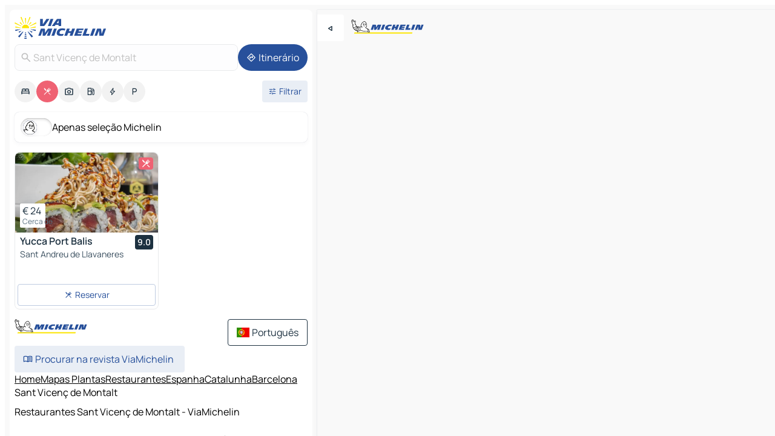

--- FILE ---
content_type: text/html
request_url: https://www.viamichelin.pt/mapas-plantas/restaurantes/espanha/catalunha/barcelona/sant_vicenc_de_montalt-08394
body_size: 13385
content:
<!doctype html>
<html lang="pt">

<head>
	<meta charset="utf-8" />
	<meta name="viewport" content="width=device-width, initial-scale=1, maximum-scale=1, user-scalable=no" />
	<meta name="apple-itunes-app" content="app-id=443142682" />
	<!-- start app -->
	
		<link href="../../../../../_app/immutable/assets/vnd.D6Q4K2v3.css" rel="stylesheet">
		<link href="../../../../../_app/immutable/assets/lib.DTlNOyE0.css" rel="stylesheet">
		<link href="../../../../../_app/immutable/assets/vnd.CPv2F40A.css" rel="stylesheet">
		<link href="../../../../../_app/immutable/assets/0.CQs4aOKJ.css" rel="stylesheet">
		<link href="../../../../../_app/immutable/assets/2.DTvqgUuk.css" rel="stylesheet">
		<link href="../../../../../_app/immutable/assets/10.C0zcU66-.css" rel="stylesheet"><!--1xg1a3p--><!--[!--><!--]--> <!--[--><!--[--><link rel="preconnect" href="https://res.cloudinary.com"/> <link rel="dns-prefetch" href="https://res.cloudinary.com"/><link rel="preconnect" href="https://map7.viamichelin.com"/> <link rel="dns-prefetch" href="https://map7.viamichelin.com"/><link rel="preconnect" href="https://map8.viamichelin.com"/> <link rel="dns-prefetch" href="https://map8.viamichelin.com"/><link rel="preconnect" href="https://map9.viamichelin.com"/> <link rel="dns-prefetch" href="https://map9.viamichelin.com"/><link rel="preconnect" href="https://sdk.privacy-center.org"/> <link rel="dns-prefetch" href="https://sdk.privacy-center.org"/><!--]--><!--]--> <!--[--><!--[--><link rel="prefetch" href="https://res.cloudinary.com/tf-lab/image/upload/w_664,c_fill,g_auto,q_auto,f_auto/restaurant/960cb5bc-61e8-425a-97c9-31de3caac979/c73561d1-a694-453b-a81a-10803a4bd542.jpg" as="image"/><!--]--><!--]--> <meta name="description" content="Restaurantes Michelin Sant Vicenç de Montalt (restaurantes com estrelas, Biblioteca Gourmand, prato...) e outros restaurantes. Encontre e reserve o seu restaurante Sant Vicenç de Montalt em ViaMichelin"/> <meta property="og:type" content="website"/> <meta property="og:site_name" content="ViaMichelin"/> <!--[--><meta property="og:title" content="Restaurantes Sant Vicenç de Montalt - ViaMichelin"/><!--]--> <!--[--><meta property="og:description" content="Restaurantes Michelin Sant Vicenç de Montalt (restaurantes com estrelas, Biblioteca Gourmand, prato...) e outros restaurantes. Encontre e reserve o seu restaurante Sant Vicenç de Montalt em ViaMichelin"/><!--]--> <!--[--><meta property="og:image" content="https://www.viamichelin.pt/_app/immutable/assets/logo-social.CPCa_Ogs.png"/><!--]--> <!--[!--><!--]--> <!--[--><link rel="alternate" href="https://www.viamichelin.at/karten-stadtplan/restaurants/spanien/katalonien/barcelona/sant_vicenc_de_montalt-08394" hreflang="de-at"/><link rel="alternate" href="https://fr.viamichelin.be/cartes-plans/restaurants/espagne/catalogne/barcelone/sant_vicenc_de_montalt-08394" hreflang="fr-be"/><link rel="alternate" href="https://nl.viamichelin.be/kaarten-plattegronden/restaurants/spanje/catalonie/barcelona/sant_vicenc_de_montalt-08394" hreflang="nl-be"/><link rel="alternate" href="https://de.viamichelin.ch/karten-stadtplan/restaurants/spanien/katalonien/barcelona/sant_vicenc_de_montalt-08394" hreflang="de-ch"/><link rel="alternate" href="https://fr.viamichelin.ch/cartes-plans/restaurants/espagne/catalogne/barcelone/sant_vicenc_de_montalt-08394" hreflang="fr-ch"/><link rel="alternate" href="https://it.viamichelin.ch/mappe-piantine/ristoranti/spagna/catalogna/barcellona/sant_vicenc_de_montalt-08394" hreflang="it-ch"/><link rel="alternate" href="https://www.viamichelin.com/maps/restaurants/spain/catalonia/barcelona/sant_vicenc_de_montalt-08394" hreflang="en"/><link rel="alternate" href="https://www.viamichelin.de/karten-stadtplan/restaurants/spanien/katalonien/barcelona/sant_vicenc_de_montalt-08394" hreflang="de"/><link rel="alternate" href="https://www.viamichelin.es/mapas-planos/restaurantes/espana/cataluna/barcelona/sant_vicenc_de_montalt-08394" hreflang="es"/><link rel="alternate" href="https://www.viamichelin.fr/cartes-plans/restaurants/espagne/catalogne/barcelone/sant_vicenc_de_montalt-08394" hreflang="fr"/><link rel="alternate" href="https://www.viamichelin.it/mappe-piantine/ristoranti/spagna/catalogna/barcellona/sant_vicenc_de_montalt-08394" hreflang="it"/><link rel="alternate" href="https://www.viamichelin.ie/maps/restaurants/spain/catalonia/barcelona/sant_vicenc_de_montalt-08394" hreflang="en-ie"/><link rel="alternate" href="https://www.viamichelin.nl/kaarten-plattegronden/restaurants/spanje/catalonie/barcelona/sant_vicenc_de_montalt-08394" hreflang="nl"/><link rel="alternate" href="https://www.viamichelin.co.uk/maps/restaurants/spain/catalonia/barcelona/sant_vicenc_de_montalt-08394" hreflang="en-gb"/><!--]--> <!--[!--><!--]--><!----><title>Restaurantes Sant Vicenç de Montalt - ViaMichelin</title>
	<!-- end app -->

	<meta name="google-site-verification" content="8I89wy-pRKen-G-9iKDkowW7vz9ve8gLK1t_PLvhgsI" />

	<link rel="icon" href="../../../../../favicon.png" />

	<!-- Start Consent -->
	<script nonce="NihI4M8QHQWN6MMsutpntg==" id="spcloader" async fetchpriority="high" type="text/javascript"
		src="https://sdk.privacy-center.org/a1a55c7f-7f45-4e4b-80ac-b48e44c2fe99/loader.js?target=www.viamichelin.pt"></script>
	<script nonce="NihI4M8QHQWN6MMsutpntg==" type="text/javascript" async>
			window.didomiOnReady = window.didomiOnReady || [];
			window.didomiEventListeners = window.didomiEventListeners || [];

			window.didomiEventListeners.push(
				{
					event: "notice.shown",
					listener() {
						const $link = document.querySelector(
							".didomi-notice-view-partners-link-in-text"
						);
						if (!$link) {
							return;
						}
						$link.removeAttribute("href");
						$link.addEventListener("click", () => {
							Didomi.preferences.show("vendors");
						});
					},
				},
				{
					event: "notice.clickagree",
					listener() {
						window.postMessage({ type: 'didomi_clickagree'})
					}
				}
			);

			window.didomiConfig = {
				user: {
					bots: {
						consentRequired: false,
					},
				},
				preferences: {
					showWhenConsentIsMissing: false,
				},
			};

			window.gdprAppliesGlobally = true;
			// prettier-ignore
			!function(){function t(e){if(!window.frames[e]){if(document.body&&document.body.firstChild){let a=document.body,n=document.createElement("iframe");n.style.display="none",n.name=e,n.title=e,a.insertBefore(n,a.firstChild)}else setTimeout(function(){t(e)},5)}}function e(t,e,a,n,i){function r(t,a,n,r){if("function"!=typeof n)return;window[e]||(window[e]=[]);let s=!1;i&&(s=i(t,r,n)),s||window[e].push({command:t,version:a,callback:n,parameter:r})}function s(e){if(!window[t]||!0!==window[t].stub||!e.data)return;let i="string"==typeof e.data,r;try{r=i?JSON.parse(e.data):e.data}catch(s){return}if(r[a]){let f=r[a];window[t](f.command,f.version,function(t,a){let r={};r[n]={returnValue:t,success:a,callId:f.callId},e.source.postMessage(i?JSON.stringify(r):r,"*")},f.parameter)}}r.stub=!0,r.stubVersion=2,"function"!=typeof window[t]&&(window[t]=r,window.addEventListener?window.addEventListener("message",s,!1):window.attachEvent("onmessage",s))}e("__uspapi","__uspapiBuffer","__uspapiCall","__uspapiReturn"),t("__uspapiLocator"),e("__tcfapi","__tcfapiBuffr","__tcl","__tcfapiReturn"),t("__tcfapiLocator")}();
		</script>
	<!-- End Consent -->

	<!-- Start Google tag manager -->
	<script src="https://www.googletagmanager.com/gtag/js?id=G-40CNHW9T9B" defer type="didomi/javascript"
		nonce="NihI4M8QHQWN6MMsutpntg==" fetchpriority="low"></script>
	<script nonce="NihI4M8QHQWN6MMsutpntg==" type="text/javascript" defer>
			window.dataLayer = window.dataLayer || [];
			function gtag() {
				dataLayer.push(arguments);
			}
			gtag('js', new Date());
			gtag('config', 'G-40CNHW9T9B', { send_page_view: false });
		</script>
	<!-- End Google tag manager -->
</head>

<body data-sveltekit-preload-data="hover" class="text-body">
	<div style="display: contents"><!--[--><!--[--><!----><!--[--><!--]--> <!--[--><!----><div class="main-container bg-neutral-weak homepage svelte-9k52vj" style="--bottomsheet-height-offset: -100px;"><div class="map svelte-9k52vj"><div class="h-full w-full md:shadow-smooth-block md:relative svelte-839hsq" data-testid="map-container"><!--[!--><!--]--></div><!----> <!--[--><div class="absolute top-4 left-0 size-11 z-ontop hidden md:block"><button type="button" class="btn-filled-white btn-md rd-l-0 min-w-max"><!--[!--><!--[--><!----><span class="flex w-max size-3.5"><!--[--><!----><span class="icon-arrow-back-left inline-block"><!----></span><!----><!--]--><!----></span><!----><!--]--> <!--[!--><!--]--> <!--[!--><!--]--><!--]--> <!--[!--><!--]--></button><!----></div><!--]--> <img src="/_app/immutable/assets/vm-logo-bib-michelin.Dd_LzvJh.svg" alt="Michelin" class="absolute left-14 top-6 md:block hidden z-hover" height="24" width="120"/> <img height="32" width="126" src="/_app/immutable/assets/vm-logo-large.BEgj6SJ1.svg" alt="ViaMichelin" class="absolute-center-x top-2 md:hidden z-hover"/></div> <!--[!--><!--]--> <div class="slot-container md:p-2 md:pr-0 md:h-dvh printable svelte-9k52vj"><div class="md:overflow-hidden md:rd-2 md:h-dvh max-h-full printable"><div class="slot-wrapper h-full scrollbar-thin printable md:bg-neutral-weakest svelte-9k52vj"><!--[!--><!--]--> <!--[--><!----><!--[--><!----><!--[!--><!----><div class="translate-slide-offset md:block svelte-5lb488" style="--slide-offset: 0px;"><img src="/_app/immutable/assets/vm-logo-bib-michelin.Dd_LzvJh.svg" alt="Michelin" class="absolute top-[var(--top)] right-[var(--right)] md:hidden" style="--top: -24px; --right: 8px;" height="24" width="120"/> <div><div><div class="searchtools w-full md:flex md:flex-wrap md:gap-4 md:bg-transparent md:px-2 md:pt-2 svelte-1kj4v11" data-testid="map-search-panel"><!--[!--><!--]--> <!--[!--><div class="hidden md:block w-full"><header role="banner" class="flex items-center w-full py-1 justify-between md:py-0"><!--[!--><!--[--><a href="../../../../../" class="block py-1 pr-2 shrink-0" aria-label="Voltar à página inicial" data-sveltekit-preload-data="tap"><img class="h-9 cover-left" src="/_app/immutable/assets/vm-logo-large.BEgj6SJ1.svg" alt="ViaMichelin" width="152" height="36"/></a><!--]--><!--]--> <!--[!--><!--[!--><!--]--><!--]--></header><!----></div><!--]--> <div class="flex gap-2 w-full md:p-0 md:bg-transparent border-coloredneutral-weakest rounded-full p-2"><div class="search relative w-full min-w-0  svelte-oeoh2d"><label for="address-search" class="text-sm"> <span class="input-container flex items-center p-2 w-full text-5 gap-1 rd-2 relative b-solid b-0.5 border-coloredneutral-weakest element-disabled bg-neutral-soft text-neutral svelte-xzp1b6"><!--[--><!----><span class="icon-search inline-block w-5 "><!----></span><!----><!--]--> <input type="text" id="address-search" class="input min-w-0 text-md text-coloredneutral b-0 flex-grow bg-transparent placeholder:text-neutral disabled:text-neutral svelte-xzp1b6" placeholder="Para onde é que vamos?" aria-label="Para onde é que vamos?" disabled autocomplete="off" value="Sant Vicenç de Montalt"/> <!--[!--><!--]--> <!--[!--><!--]--></span></label><!----> <ul class="results rd-2 absolute z-hover w-full m-0 mt-1 p-0 shadow-smooth-bottom-2 bg-neutral-weakest text-coloredneutral text-md svelte-oeoh2d" role="listbox" aria-label="Resultados da pesquisa"><!--[!--><!--]--><!----> <!--[!--><!--]--><!----> <!--[!--><!--[!--><!--]--><!--]--><!----></ul></div><!----> <!--[--><button type="button" aria-label="Itinerário" class="btn-filled-primary btn-md z-infront rounded-full min-w-max"><!--[!--><!--[--><!----><span class="flex w-max"><!--[--><!----><span class="icon-directions inline-block"><!----></span><!----><!--]--><!----></span><!----><!--]--> <!--[--><span class="ml-1">Itinerário</span><!--]--> <!--[!--><!--]--><!--]--> <!--[!--><!--]--></button><!--]--></div></div></div><!----></div></div> <div class="poi-container relative z-1 md:block bg-neutral-weakest md:bg-transparent block svelte-5lb488"><button type="button" class="handle relative w-full p-4 rd-2 b-0 grid place-items-center bg-transparent md:hidden" aria-label="Abrir o painel" style="height: 40px;"><span class="rd-2 w-20 h-2 bg-base-15"></span></button><!----> <div class="mt-4"><div class="mb-2 px-2"><div class="flex justify-between flex-nowrap flex-row-reverse"><div class="grow-3 order-2"><div class="flex gap-1 flex-wrap" role="listbox" aria-multiselectable="true" aria-orientation="horizontal" aria-label="Pontos de interesse"><!--[--><!--[!--><button type="button" role="option" title="Pesquisar Alojamentos" aria-selected="false" aria-label="Pesquisar Alojamentos" class="whitespace-nowrap flex justify-center items-center text-md gap-1 b-0 cursor-pointer rounded-full p-2.5 bg-neutral-soft hover:bg-coloredneutral-weak text-coloredneutral svelte-f2zwv4 aspect-ratio-1"><!--[!--><!--[--><!----><span class="flex w-max"><!--[--><!----><span class="icon-hotel inline-block"><!----></span><!----><!--]--><!----></span><!----><!--]--> <!--[!--><!--]--> <!--[!--><!--]--><!--]--></button><!--]--><!--[!--><button type="button" role="option" title="Pesquisar Restaurantes" aria-selected="true" aria-label="Pesquisar Restaurantes" class="whitespace-nowrap flex justify-center items-center text-md gap-1 b-0 cursor-pointer rounded-full p-2.5 bg-restaurant text-neutral-weakest hover:bg-restaurant-soft svelte-f2zwv4 aspect-ratio-1"><!--[!--><!--[--><!----><span class="flex w-max"><!--[--><!----><span class="icon-restaurant inline-block"><!----></span><!----><!--]--><!----></span><!----><!--]--> <!--[!--><!--]--> <!--[!--><!--]--><!--]--></button><!--]--><!--[!--><button type="button" role="option" title="Pesquisar Turismo" aria-selected="false" aria-label="Pesquisar Turismo" class="whitespace-nowrap flex justify-center items-center text-md gap-1 b-0 cursor-pointer rounded-full p-2.5 bg-neutral-soft hover:bg-coloredneutral-weak text-coloredneutral svelte-f2zwv4 aspect-ratio-1"><!--[!--><!--[--><!----><span class="flex w-max"><!--[--><!----><span class="icon-tourism inline-block"><!----></span><!----><!--]--><!----></span><!----><!--]--> <!--[!--><!--]--> <!--[!--><!--]--><!--]--></button><!--]--><!--[!--><button type="button" role="option" title="Pesquisar Estações de serviço" aria-selected="false" aria-label="Pesquisar Estações de serviço" class="whitespace-nowrap flex justify-center items-center text-md gap-1 b-0 cursor-pointer rounded-full p-2.5 bg-neutral-soft hover:bg-coloredneutral-weak text-coloredneutral svelte-f2zwv4 aspect-ratio-1"><!--[!--><!--[--><!----><span class="flex w-max"><!--[--><!----><span class="icon-energy-pump inline-block"><!----></span><!----><!--]--><!----></span><!----><!--]--> <!--[!--><!--]--> <!--[!--><!--]--><!--]--></button><!--]--><!--[!--><button type="button" role="option" title="Pesquisar Recargas automóveis" aria-selected="false" aria-label="Pesquisar Recargas automóveis" class="whitespace-nowrap flex justify-center items-center text-md gap-1 b-0 cursor-pointer rounded-full p-2.5 bg-neutral-soft hover:bg-coloredneutral-weak text-coloredneutral svelte-f2zwv4 aspect-ratio-1"><!--[!--><!--[--><!----><span class="flex w-max"><!--[--><!----><span class="icon-flash inline-block"><!----></span><!----><!--]--><!----></span><!----><!--]--> <!--[!--><!--]--> <!--[!--><!--]--><!--]--></button><!--]--><!--[!--><button type="button" role="option" title="Pesquisar Parques de estacionamento" aria-selected="false" aria-label="Pesquisar Parques de estacionamento" class="whitespace-nowrap flex justify-center items-center text-md gap-1 b-0 cursor-pointer rounded-full p-2.5 bg-neutral-soft hover:bg-coloredneutral-weak text-coloredneutral svelte-f2zwv4 aspect-ratio-1"><!--[!--><!--[--><!----><span class="flex w-max"><!--[--><!----><span class="icon-parking inline-block"><!----></span><!----><!--]--><!----></span><!----><!--]--> <!--[!--><!--]--> <!--[!--><!--]--><!--]--></button><!--]--><!--]--></div><!----></div> <!--[--><div class="ml-2 relative order-1"><button type="button" aria-label="Filtros abertos" class="btn-filled-light btn-sm relative filter-button min-w-max"><!--[!--><!--[--><!----><span class="flex w-max"><!--[--><!----><span class="icon-tune inline-block"><!----></span><!----><!--]--><!----></span><!----><!--]--> <!--[--><span class="ml-1">Filtrar</span><!--]--> <!--[!--><!--]--><!--]--> <!--[--><!--[!--><!--]--><!----><!--]--></button><!----></div><!--]--></div> <div class="date-range-picker-container min-w-0 w-full order--1 mt-2"><div class="flex items-start gap-2"><!--[!--><!--]--></div></div></div><!----> <!--[--><div class="bg-neutral-weakest p-2 rd-2 flex flex-col mb-4 mx-2 shadow-smooth-block"><label for="only-michelin-switch" class="flex p-0.5 items-center gap-2 max-w-max cursor-pointer"><input id="only-michelin-switch" type="checkbox" role="switch" class="sr-only"/> <span class="rounded-full w-13 h-7.5 transition-colors shadow-michelin-switch bg-base-0"><!----><span class="icon-bib-signature inline-block transition-transform p-3.9 translate-x-none"><!----></span><!----><!----></span> <span class="select-none">Apenas seleção Michelin</span></label><!----></div><!--]--> <!--[--><ul data-testid="poilist" class="container m-0 px-2 grid svelte-1qh5ik5"><!--[!--><!--[--><!--[!--><!--[!--><!----><!--[--><!----><li data-testid="poi-card-0" data-category="restaurant" class="poi-card lg grid text-body border-coloredneutral-weakest bg-neutral-weakest hover:border-transparent border-1 border-solid rd-2 relative with-shadow vertical svelte-1ci3g67" role="none"><a href="/mapas-plantas/restaurantes/poi/sant_andreu_de_llavaneres-08392-7bb53dda" class="decoration-none flex flex-col " data-sveltekit-preload-data="tap"><!--[--><!----><div data-testid="poi-card-hero" class="poi-card-hero group grid w-full h-full max-h-132px p-0 m-0 overflow-hidden vertical svelte-1wnh944"><!--[!--><!--[--><!----><div class="container-carousel w-full relative cursor-pointer full carousel h-full max-h-132px w-full grid-area-[1/-1] overflow-hidden svelte-w1l4d7" role="region" aria-roledescription="carousel" aria-label="Carrossel de imagens para Yucca Port Balis"><!--[!--><!--]--> <div class="h-auto"><button type="button" aria-label="Ver conteúdo anterior" aria-hidden="true" class="btn-ghost-white btn-md left-arrow-container absolute left-0 hidden poi-card-hero-controls min-w-max"><!--[!--><!--[--><!----><span class="flex w-max"><!--[--><!----><span class="icon-chevron-left inline-block"><!----></span><!----><!--]--><!----></span><!----><!--]--> <!--[!--><!--]--> <!--[!--><!--]--><!--]--> <!--[!--><!--]--></button><!----> <ul class="carousel flex h-100% overflow-x-scroll m-0 p-0 list-none bg-neutral-weakest rd-tr-2 rd-tl-2 h-full w-full svelte-w1l4d7" aria-roledescription="slide" role="group" aria-label="1 imagem em 8"><!--[--><li class="img-container items-center flex grow-0 shrink-0 justify-center w-full svelte-w1l4d7"><figure class="img-wrapper w-full m-0 p-0 h-full overflow-hidden"><!--[!--><img decoding="sync" src="https://res.cloudinary.com/tf-lab/image/upload/w_664,c_fill,g_auto,q_auto,f_auto/restaurant/960cb5bc-61e8-425a-97c9-31de3caac979/c73561d1-a694-453b-a81a-10803a4bd542.jpg" alt="Yucca Port Balis - 0" class="h-full w-full" srcset="https://res.cloudinary.com/tf-lab/image/upload/w_664,c_fill,g_auto,q_auto,f_auto/restaurant/960cb5bc-61e8-425a-97c9-31de3caac979/c73561d1-a694-453b-a81a-10803a4bd542.jpg 160w, https://res.cloudinary.com/tf-lab/image/upload/w_664,c_fill,g_auto,q_auto,f_auto/restaurant/960cb5bc-61e8-425a-97c9-31de3caac979/c73561d1-a694-453b-a81a-10803a4bd542.jpg 320w, https://res.cloudinary.com/tf-lab/image/upload/w_664,c_fill,g_auto,q_auto,f_auto/restaurant/960cb5bc-61e8-425a-97c9-31de3caac979/c73561d1-a694-453b-a81a-10803a4bd542.jpg 640w, https://res.cloudinary.com/tf-lab/image/upload/w_664,c_fill,g_auto,q_auto,f_auto/restaurant/960cb5bc-61e8-425a-97c9-31de3caac979/c73561d1-a694-453b-a81a-10803a4bd542.jpg 960w, https://res.cloudinary.com/tf-lab/image/upload/w_664,c_fill,g_auto,q_auto,f_auto/restaurant/960cb5bc-61e8-425a-97c9-31de3caac979/c73561d1-a694-453b-a81a-10803a4bd542.jpg 1280w, https://res.cloudinary.com/tf-lab/image/upload/w_664,c_fill,g_auto,q_auto,f_auto/restaurant/960cb5bc-61e8-425a-97c9-31de3caac979/c73561d1-a694-453b-a81a-10803a4bd542.jpg 1920w" sizes="320px" style="width: 260px; height: 132px; object-fit: cover;" onerror="this.__e=event"/><!----> <!--[!--><!--]--><!--]--></figure></li><li class="img-container items-center flex grow-0 shrink-0 justify-center w-full svelte-w1l4d7"><figure class="img-wrapper w-full m-0 p-0 h-full overflow-hidden"><!--[!--><img decoding="sync" src="https://res.cloudinary.com/tf-lab/image/upload/w_664,c_fill,g_auto,q_auto,f_auto/restaurant/960cb5bc-61e8-425a-97c9-31de3caac979/c9ce0000-f0ed-414e-bd6e-f87d4c8e5363.jpg" alt="Yucca Port Balis - 1" class="h-full w-full" srcset="https://res.cloudinary.com/tf-lab/image/upload/w_664,c_fill,g_auto,q_auto,f_auto/restaurant/960cb5bc-61e8-425a-97c9-31de3caac979/c9ce0000-f0ed-414e-bd6e-f87d4c8e5363.jpg 160w, https://res.cloudinary.com/tf-lab/image/upload/w_664,c_fill,g_auto,q_auto,f_auto/restaurant/960cb5bc-61e8-425a-97c9-31de3caac979/c9ce0000-f0ed-414e-bd6e-f87d4c8e5363.jpg 320w, https://res.cloudinary.com/tf-lab/image/upload/w_664,c_fill,g_auto,q_auto,f_auto/restaurant/960cb5bc-61e8-425a-97c9-31de3caac979/c9ce0000-f0ed-414e-bd6e-f87d4c8e5363.jpg 640w, https://res.cloudinary.com/tf-lab/image/upload/w_664,c_fill,g_auto,q_auto,f_auto/restaurant/960cb5bc-61e8-425a-97c9-31de3caac979/c9ce0000-f0ed-414e-bd6e-f87d4c8e5363.jpg 960w, https://res.cloudinary.com/tf-lab/image/upload/w_664,c_fill,g_auto,q_auto,f_auto/restaurant/960cb5bc-61e8-425a-97c9-31de3caac979/c9ce0000-f0ed-414e-bd6e-f87d4c8e5363.jpg 1280w, https://res.cloudinary.com/tf-lab/image/upload/w_664,c_fill,g_auto,q_auto,f_auto/restaurant/960cb5bc-61e8-425a-97c9-31de3caac979/c9ce0000-f0ed-414e-bd6e-f87d4c8e5363.jpg 1920w" sizes="320px" style="width: 260px; height: 132px; object-fit: cover;" onerror="this.__e=event"/><!----> <!--[!--><!--]--><!--]--></figure></li><li class="img-container items-center flex grow-0 shrink-0 justify-center w-full svelte-w1l4d7"><figure class="img-wrapper w-full m-0 p-0 h-full overflow-hidden"><!--[!--><img loading="lazy" decoding="async" src="https://res.cloudinary.com/tf-lab/image/upload/w_664,c_fill,g_auto,q_auto,f_auto/restaurant/960cb5bc-61e8-425a-97c9-31de3caac979/994cd274-d7a9-4e41-b3c8-540fc789ce2b.jpg" alt="Yucca Port Balis - 2" class="h-full w-full" srcset="https://res.cloudinary.com/tf-lab/image/upload/w_664,c_fill,g_auto,q_auto,f_auto/restaurant/960cb5bc-61e8-425a-97c9-31de3caac979/994cd274-d7a9-4e41-b3c8-540fc789ce2b.jpg 160w, https://res.cloudinary.com/tf-lab/image/upload/w_664,c_fill,g_auto,q_auto,f_auto/restaurant/960cb5bc-61e8-425a-97c9-31de3caac979/994cd274-d7a9-4e41-b3c8-540fc789ce2b.jpg 320w, https://res.cloudinary.com/tf-lab/image/upload/w_664,c_fill,g_auto,q_auto,f_auto/restaurant/960cb5bc-61e8-425a-97c9-31de3caac979/994cd274-d7a9-4e41-b3c8-540fc789ce2b.jpg 640w, https://res.cloudinary.com/tf-lab/image/upload/w_664,c_fill,g_auto,q_auto,f_auto/restaurant/960cb5bc-61e8-425a-97c9-31de3caac979/994cd274-d7a9-4e41-b3c8-540fc789ce2b.jpg 960w, https://res.cloudinary.com/tf-lab/image/upload/w_664,c_fill,g_auto,q_auto,f_auto/restaurant/960cb5bc-61e8-425a-97c9-31de3caac979/994cd274-d7a9-4e41-b3c8-540fc789ce2b.jpg 1280w, https://res.cloudinary.com/tf-lab/image/upload/w_664,c_fill,g_auto,q_auto,f_auto/restaurant/960cb5bc-61e8-425a-97c9-31de3caac979/994cd274-d7a9-4e41-b3c8-540fc789ce2b.jpg 1920w" sizes="320px" style="width: 260px; height: 132px; object-fit: cover;" onerror="this.__e=event"/><!----> <!--[!--><!--]--><!--]--></figure></li><li class="img-container items-center flex grow-0 shrink-0 justify-center w-full svelte-w1l4d7"><figure class="img-wrapper w-full m-0 p-0 h-full overflow-hidden"><!--[!--><img loading="lazy" decoding="async" src="https://res.cloudinary.com/tf-lab/image/upload/w_664,c_fill,g_auto,q_auto,f_auto/restaurant/960cb5bc-61e8-425a-97c9-31de3caac979/a6bf8b33-1d29-4597-9a37-286369b4c424.jpg" alt="Yucca Port Balis - 3" class="h-full w-full" srcset="https://res.cloudinary.com/tf-lab/image/upload/w_664,c_fill,g_auto,q_auto,f_auto/restaurant/960cb5bc-61e8-425a-97c9-31de3caac979/a6bf8b33-1d29-4597-9a37-286369b4c424.jpg 160w, https://res.cloudinary.com/tf-lab/image/upload/w_664,c_fill,g_auto,q_auto,f_auto/restaurant/960cb5bc-61e8-425a-97c9-31de3caac979/a6bf8b33-1d29-4597-9a37-286369b4c424.jpg 320w, https://res.cloudinary.com/tf-lab/image/upload/w_664,c_fill,g_auto,q_auto,f_auto/restaurant/960cb5bc-61e8-425a-97c9-31de3caac979/a6bf8b33-1d29-4597-9a37-286369b4c424.jpg 640w, https://res.cloudinary.com/tf-lab/image/upload/w_664,c_fill,g_auto,q_auto,f_auto/restaurant/960cb5bc-61e8-425a-97c9-31de3caac979/a6bf8b33-1d29-4597-9a37-286369b4c424.jpg 960w, https://res.cloudinary.com/tf-lab/image/upload/w_664,c_fill,g_auto,q_auto,f_auto/restaurant/960cb5bc-61e8-425a-97c9-31de3caac979/a6bf8b33-1d29-4597-9a37-286369b4c424.jpg 1280w, https://res.cloudinary.com/tf-lab/image/upload/w_664,c_fill,g_auto,q_auto,f_auto/restaurant/960cb5bc-61e8-425a-97c9-31de3caac979/a6bf8b33-1d29-4597-9a37-286369b4c424.jpg 1920w" sizes="320px" style="width: 260px; height: 132px; object-fit: cover;" onerror="this.__e=event"/><!----> <!--[!--><!--]--><!--]--></figure></li><li class="img-container items-center flex grow-0 shrink-0 justify-center w-full svelte-w1l4d7"><figure class="img-wrapper w-full m-0 p-0 h-full overflow-hidden"><!--[!--><img loading="lazy" decoding="async" src="https://res.cloudinary.com/tf-lab/image/upload/w_664,c_fill,g_auto,q_auto,f_auto/restaurant/960cb5bc-61e8-425a-97c9-31de3caac979/e05656eb-6f5f-4ba9-8e1f-890875c5b325.jpg" alt="Yucca Port Balis - 4" class="h-full w-full" srcset="https://res.cloudinary.com/tf-lab/image/upload/w_664,c_fill,g_auto,q_auto,f_auto/restaurant/960cb5bc-61e8-425a-97c9-31de3caac979/e05656eb-6f5f-4ba9-8e1f-890875c5b325.jpg 160w, https://res.cloudinary.com/tf-lab/image/upload/w_664,c_fill,g_auto,q_auto,f_auto/restaurant/960cb5bc-61e8-425a-97c9-31de3caac979/e05656eb-6f5f-4ba9-8e1f-890875c5b325.jpg 320w, https://res.cloudinary.com/tf-lab/image/upload/w_664,c_fill,g_auto,q_auto,f_auto/restaurant/960cb5bc-61e8-425a-97c9-31de3caac979/e05656eb-6f5f-4ba9-8e1f-890875c5b325.jpg 640w, https://res.cloudinary.com/tf-lab/image/upload/w_664,c_fill,g_auto,q_auto,f_auto/restaurant/960cb5bc-61e8-425a-97c9-31de3caac979/e05656eb-6f5f-4ba9-8e1f-890875c5b325.jpg 960w, https://res.cloudinary.com/tf-lab/image/upload/w_664,c_fill,g_auto,q_auto,f_auto/restaurant/960cb5bc-61e8-425a-97c9-31de3caac979/e05656eb-6f5f-4ba9-8e1f-890875c5b325.jpg 1280w, https://res.cloudinary.com/tf-lab/image/upload/w_664,c_fill,g_auto,q_auto,f_auto/restaurant/960cb5bc-61e8-425a-97c9-31de3caac979/e05656eb-6f5f-4ba9-8e1f-890875c5b325.jpg 1920w" sizes="320px" style="width: 260px; height: 132px; object-fit: cover;" onerror="this.__e=event"/><!----> <!--[!--><!--]--><!--]--></figure></li><li class="img-container items-center flex grow-0 shrink-0 justify-center w-full svelte-w1l4d7"><figure class="img-wrapper w-full m-0 p-0 h-full overflow-hidden"><!--[!--><img loading="lazy" decoding="async" src="https://res.cloudinary.com/tf-lab/image/upload/w_664,c_fill,g_auto,q_auto,f_auto/restaurant/960cb5bc-61e8-425a-97c9-31de3caac979/bf18bbe6-f747-4b45-9132-24f55db4bbee.jpg" alt="Yucca Port Balis - 5" class="h-full w-full" srcset="https://res.cloudinary.com/tf-lab/image/upload/w_664,c_fill,g_auto,q_auto,f_auto/restaurant/960cb5bc-61e8-425a-97c9-31de3caac979/bf18bbe6-f747-4b45-9132-24f55db4bbee.jpg 160w, https://res.cloudinary.com/tf-lab/image/upload/w_664,c_fill,g_auto,q_auto,f_auto/restaurant/960cb5bc-61e8-425a-97c9-31de3caac979/bf18bbe6-f747-4b45-9132-24f55db4bbee.jpg 320w, https://res.cloudinary.com/tf-lab/image/upload/w_664,c_fill,g_auto,q_auto,f_auto/restaurant/960cb5bc-61e8-425a-97c9-31de3caac979/bf18bbe6-f747-4b45-9132-24f55db4bbee.jpg 640w, https://res.cloudinary.com/tf-lab/image/upload/w_664,c_fill,g_auto,q_auto,f_auto/restaurant/960cb5bc-61e8-425a-97c9-31de3caac979/bf18bbe6-f747-4b45-9132-24f55db4bbee.jpg 960w, https://res.cloudinary.com/tf-lab/image/upload/w_664,c_fill,g_auto,q_auto,f_auto/restaurant/960cb5bc-61e8-425a-97c9-31de3caac979/bf18bbe6-f747-4b45-9132-24f55db4bbee.jpg 1280w, https://res.cloudinary.com/tf-lab/image/upload/w_664,c_fill,g_auto,q_auto,f_auto/restaurant/960cb5bc-61e8-425a-97c9-31de3caac979/bf18bbe6-f747-4b45-9132-24f55db4bbee.jpg 1920w" sizes="320px" style="width: 260px; height: 132px; object-fit: cover;" onerror="this.__e=event"/><!----> <!--[!--><!--]--><!--]--></figure></li><li class="img-container items-center flex grow-0 shrink-0 justify-center w-full svelte-w1l4d7"><figure class="img-wrapper w-full m-0 p-0 h-full overflow-hidden"><!--[!--><img loading="lazy" decoding="async" src="https://res.cloudinary.com/tf-lab/image/upload/w_664,c_fill,g_auto,q_auto,f_auto/restaurant/960cb5bc-61e8-425a-97c9-31de3caac979/ccd27247-4912-44b1-a64f-3ea453eed55e.jpg" alt="Yucca Port Balis - 6" class="h-full w-full" srcset="https://res.cloudinary.com/tf-lab/image/upload/w_664,c_fill,g_auto,q_auto,f_auto/restaurant/960cb5bc-61e8-425a-97c9-31de3caac979/ccd27247-4912-44b1-a64f-3ea453eed55e.jpg 160w, https://res.cloudinary.com/tf-lab/image/upload/w_664,c_fill,g_auto,q_auto,f_auto/restaurant/960cb5bc-61e8-425a-97c9-31de3caac979/ccd27247-4912-44b1-a64f-3ea453eed55e.jpg 320w, https://res.cloudinary.com/tf-lab/image/upload/w_664,c_fill,g_auto,q_auto,f_auto/restaurant/960cb5bc-61e8-425a-97c9-31de3caac979/ccd27247-4912-44b1-a64f-3ea453eed55e.jpg 640w, https://res.cloudinary.com/tf-lab/image/upload/w_664,c_fill,g_auto,q_auto,f_auto/restaurant/960cb5bc-61e8-425a-97c9-31de3caac979/ccd27247-4912-44b1-a64f-3ea453eed55e.jpg 960w, https://res.cloudinary.com/tf-lab/image/upload/w_664,c_fill,g_auto,q_auto,f_auto/restaurant/960cb5bc-61e8-425a-97c9-31de3caac979/ccd27247-4912-44b1-a64f-3ea453eed55e.jpg 1280w, https://res.cloudinary.com/tf-lab/image/upload/w_664,c_fill,g_auto,q_auto,f_auto/restaurant/960cb5bc-61e8-425a-97c9-31de3caac979/ccd27247-4912-44b1-a64f-3ea453eed55e.jpg 1920w" sizes="320px" style="width: 260px; height: 132px; object-fit: cover;" onerror="this.__e=event"/><!----> <!--[!--><!--]--><!--]--></figure></li><li class="img-container items-center flex grow-0 shrink-0 justify-center w-full svelte-w1l4d7"><figure class="img-wrapper w-full m-0 p-0 h-full overflow-hidden"><!--[!--><img loading="lazy" decoding="async" src="https://res.cloudinary.com/tf-lab/image/upload/w_664,c_fill,g_auto,q_auto,f_auto/restaurant/960cb5bc-61e8-425a-97c9-31de3caac979/f576784f-82a4-40a5-9439-b108f8580fb9.jpg" alt="Yucca Port Balis - 7" class="h-full w-full" srcset="https://res.cloudinary.com/tf-lab/image/upload/w_664,c_fill,g_auto,q_auto,f_auto/restaurant/960cb5bc-61e8-425a-97c9-31de3caac979/f576784f-82a4-40a5-9439-b108f8580fb9.jpg 160w, https://res.cloudinary.com/tf-lab/image/upload/w_664,c_fill,g_auto,q_auto,f_auto/restaurant/960cb5bc-61e8-425a-97c9-31de3caac979/f576784f-82a4-40a5-9439-b108f8580fb9.jpg 320w, https://res.cloudinary.com/tf-lab/image/upload/w_664,c_fill,g_auto,q_auto,f_auto/restaurant/960cb5bc-61e8-425a-97c9-31de3caac979/f576784f-82a4-40a5-9439-b108f8580fb9.jpg 640w, https://res.cloudinary.com/tf-lab/image/upload/w_664,c_fill,g_auto,q_auto,f_auto/restaurant/960cb5bc-61e8-425a-97c9-31de3caac979/f576784f-82a4-40a5-9439-b108f8580fb9.jpg 960w, https://res.cloudinary.com/tf-lab/image/upload/w_664,c_fill,g_auto,q_auto,f_auto/restaurant/960cb5bc-61e8-425a-97c9-31de3caac979/f576784f-82a4-40a5-9439-b108f8580fb9.jpg 1280w, https://res.cloudinary.com/tf-lab/image/upload/w_664,c_fill,g_auto,q_auto,f_auto/restaurant/960cb5bc-61e8-425a-97c9-31de3caac979/f576784f-82a4-40a5-9439-b108f8580fb9.jpg 1920w" sizes="320px" style="width: 260px; height: 132px; object-fit: cover;" onerror="this.__e=event"/><!----> <!--[!--><!--]--><!--]--></figure></li><!--]--></ul> <!--[!--><!--]--> <button type="button" aria-label="Ver conteúdo seguinte" aria-hidden="false" class="btn-ghost-white btn-md right-arrow-container absolute right-0 hidden md:block poi-card-hero-controls min-w-max"><!--[!--><!--[--><!----><span class="flex w-max"><!--[--><!----><span class="icon-chevron-right inline-block"><!----></span><!----><!--]--><!----></span><!----><!--]--> <!--[!--><!--]--> <!--[!--><!--]--><!--]--> <!--[!--><!--]--></button><!----></div><!----></div><!----><!--]--><!--]--> <!--[--><div class="opacity-container relative self-start justify-self-end grid-area-[1/-1] p-2 group-has-hover:opacity-0 group-has-[.no-hover]:opacity-100 svelte-1wnh944"><div class="flex items-center justify-center w-max shrink-0  rd-1 p-0.75 bg-restaurant text-neutral-weakest gap-0.5 max-h-5 svelte-snfjjm"><!--[!--><!--[!--><!--[!--><!--]--> <!--[!--><!--]--> <!--[--><!----><div class="flex w-max text-4.5"><!--[--><!----><div class="icon-restaurant inline-block"><!----></div><!----><!--]--><!----></div><!----><!--]--><!--]--><!--]--></div><!----></div><!--]--> <!--[--><div class="opacity-container relative self-end grid-area-[1/-1] p-2 group-has-hover:opacity-0 group-has-[.no-hover]:opacity-100 svelte-1wnh944"><!--[--><div data-testid="poi-card-price-tag" class="flex flex-wrap px-1 py-0.5 bg-neutral-weakest shadow-smooth-top-3 rd-0.5 w-min"><!--[!--><!--[--><div class="text-md text-coloredneutral font-400 w-full whitespace-nowrap">€ 24</div><!--]--><!--]--> <!--[--><div class="text-xs text-coloredneutral-softest w-full min-w-max">Cerca de</div><!--]--> <!--[!--><!--]--></div><!--]--><!----></div><!--]--><!----></div><!----><!--]--> <div class="pt-1 px-2 pb-0 grid h-max"><!--[--><!--[--><!--[--><div class="inline-flex justify-between w-full min-w-0 text-body text-md font-600 gap-x-0.5 text-coloredneutral"><span data-testid="card-title" class="pb-0.5 clamp-lines-2">Yucca Port Balis</span> <!--[--><div class="flex items-center justify-center w-max shrink-0  rd-1 py-0.5 px-1 bg-coloredneutral text-neutral-weakest h-6 min-w-6 font-600 text-sm svelte-snfjjm"><!--[!--><!--[!--><!--[!--><!--]--> <!--[--><span>9.0</span><!--]--> <!--[!--><!--]--><!--]--><!--]--></div><!--]--></div><!--]--><!--]--> <!--[!--><!--]--> <!--[--><span class="truncate font-400 text-sm text-coloredneutral-soft p-be-1px">Sant Andreu de Llavaneres</span><!--]--> <!--[!--><!--]--> <!--[!--><!--]--> <!--[!--><!--]--> <!--[!--><!--]--><!--]--></div><!----></a> <div class="button-wrapper p-1 p-bs-3px"><!--[!--><!--[--><button type="button" class="btn-outline-light btn-sm w-full min-w-max"><!--[!--><!--[--><!----><span class="flex w-max"><!--[--><!----><span class="icon-restaurant inline-block"><!----></span><!----><!--]--><!----></span><!----><!--]--> <!--[--><span class="ml-1">Reservar</span><!--]--> <!--[!--><!--]--><!--]--> <!--[!--><!--]--></button><!----> <!--[!--><!--]--><!--]--><!--]--></div><!----><!----></li><!----><!--]--><!----><!--]--><!--]--><!--]--><!--]--></ul><!--]--><!----> <!--[!--><!--]--></div> <!--[!--><!--]--> <!--[!--><!--]--> <!--[--><!--[!--><!--]--><!--]--> <footer role="contentinfo" data-sveltekit-preload-data="tap" class="bg-neutral-weakest flex flex-col gap-6 p-2 pb-0  svelte-1b4fnhr"><div class="flex flex-col gap-4 "><div class="flex justify-between"><img src="/_app/immutable/assets/vm-logo-bib-michelin.Dd_LzvJh.svg" alt="Michelin" height="24" width="120"/> <button type="button" class="btn-outline-primary btn-md min-w-max"><!--[!--><!--[--><!----><span class="flex w-max"><!--[--><!----><span class="icon-flag-pt inline-block"><!----></span><!----><!--]--><!----></span><!----><!--]--> <!--[--><span class="ml-1">Português</span><!--]--> <!--[!--><!--]--><!--]--> <!--[!--><!--]--></button><!----></div> <div class="flex flex-col md:flex-row md:flex-wrap gap-4"><!--[!--><!--]--> <a href="https://www.viamichelin.com/magazine/?utm_source=viamichelin_web&amp;utm_medium=browse_button" class="min-w-max btn-filled-light btn-md svelte-1b8k1k" rel="external noopener" target="_blank"><!--[!--><!--[--><!----><div class="flex w-max"><!--[--><!----><div class="icon-menu-book inline-block"><!----></div><!----><!--]--><!----></div><!----><!--]--> <!--[--><span class="px-1">Procurar na revista ViaMichelin</span><!--]--> <!--[!--><!--]--><!--]--></a><!----></div></div> <!--[!--><!--]--> <!--[!--><!--]--><!----> <!--[--><!--[--><ol itemscope="" itemtype="http://schema.org/BreadcrumbList" class="breadcrumbs flex flex-wrap p-0 items-center whitespace-nowrap svelte-qo6nxf"><li itemprop="itemListElement" itemtype="http://schema.org/ListItem" itemscope="" class="svelte-qo6nxf"><a href="/" class="link inline svelte-1b8k1k" itemprop="item"><!--[--><span itemprop="name">Home</span><!----><!--]--></a><!----> <meta itemprop="position" content="0"/></li> <!--[--><!--[--><li itemprop="itemListElement" itemtype="http://schema.org/ListItem" itemscope="" class="svelte-qo6nxf"><!--[--><a href="/" class="link inline svelte-1b8k1k" itemprop="item" data-sveltekit-preload-data="off"><!--[--><span itemprop="name">Mapas Plantas</span><!----><!--]--></a><!--]--> <meta itemprop="position" content="1"/></li><!--]--><!--[--><li itemprop="itemListElement" itemtype="http://schema.org/ListItem" itemscope="" class="svelte-qo6nxf"><!--[--><a href="/mapas-plantas/restaurantes" class="link inline svelte-1b8k1k" itemprop="item" data-sveltekit-preload-data="off"><!--[--><span itemprop="name">Restaurantes</span><!----><!--]--></a><!--]--> <meta itemprop="position" content="2"/></li><!--]--><!--[--><li itemprop="itemListElement" itemtype="http://schema.org/ListItem" itemscope="" class="svelte-qo6nxf"><!--[--><a href="/mapas-plantas/restaurantes/espanha" class="link inline svelte-1b8k1k" itemprop="item" data-sveltekit-preload-data="off"><!--[--><span itemprop="name">Espanha</span><!----><!--]--></a><!--]--> <meta itemprop="position" content="3"/></li><!--]--><!--[--><li itemprop="itemListElement" itemtype="http://schema.org/ListItem" itemscope="" class="svelte-qo6nxf"><!--[--><a href="/mapas-plantas/restaurantes/espanha/catalunha" class="link inline svelte-1b8k1k" itemprop="item" data-sveltekit-preload-data="off"><!--[--><span itemprop="name">Catalunha</span><!----><!--]--></a><!--]--> <meta itemprop="position" content="4"/></li><!--]--><!--[--><li itemprop="itemListElement" itemtype="http://schema.org/ListItem" itemscope="" class="svelte-qo6nxf"><!--[--><a href="/mapas-plantas/restaurantes/espanha/catalunha/barcelona" class="link inline svelte-1b8k1k" itemprop="item" data-sveltekit-preload-data="off"><!--[--><span itemprop="name">Barcelona</span><!----><!--]--></a><!--]--> <meta itemprop="position" content="5"/></li><!--]--><!--[--><li itemprop="itemListElement" itemtype="http://schema.org/ListItem" itemscope="" class="svelte-qo6nxf"><!--[!--><span itemprop="name" class="text-md text-neutral-strongest">Sant Vicenç de Montalt</span><!--]--> <meta itemprop="position" content="6"/></li><!--]--><!--]--></ol><!--]--> <!--[--><h1 class="text-md font-medium">Restaurantes Sant Vicenç de Montalt - ViaMichelin</h1><!--]--> <!--[--><!--[!--><p class="description">Restaurantes Michelin Sant Vicenç de Montalt (restaurantes com estrelas, Biblioteca Gourmand, prato...) e outros restaurantes. Encontre e reserve o seu restaurante Sant Vicenç de Montalt em ViaMichelin</p><!--]--><!--]--> <!--[!--><!--]--> <!--[--><section class="flex flex-col gap-0 p-0 m-0"><!--[--><h2 class="border-b-1 border-b-solid text-coloredneutral-soft text-bold text-md m-0" data-testid="seo-footer-link-block-title"><button type="button" class="btn-ghost-primary btn-md w-full justify-between min-w-max"><!--[!--><!--[!--><!--]--> <!--[--><span class="mr-1">Sant Vicenç de Montalt</span><!--]--> <!--[--><!----><span class="flex w-max"><!--[--><!----><span class="icon-chevron-right inline-block"><!----></span><!----><!--]--><!----></span><!----><!--]--><!--]--> <!--[!--><!--]--></button><!----></h2> <ul data-testid="seo-footer-link-block-list" class="svelte-1ba0xl7"><!--[--><li><a href="/mapas-plantas/espanha/catalunha/barcelona/sant_vicenc_de_montalt-08394" class="min-w-max link flex justify-start svelte-1b8k1k"><!--[!--><!--[!--><!--]--> <!--[--><span class="px-1">Sant Vicenç de Montalt Mapas Plantas</span><!--]--> <!--[!--><!--]--><!--]--></a><!----></li><li><a href="/mapas-plantas/trafego/espanha/catalunha/barcelona/sant_vicenc_de_montalt-08394" class="min-w-max link flex justify-start svelte-1b8k1k"><!--[!--><!--[!--><!--]--> <!--[--><span class="px-1">Sant Vicenç de Montalt Trafego</span><!--]--> <!--[!--><!--]--><!--]--></a><!----></li><li><a href="/mapas-plantas/hoteis/espanha/catalunha/barcelona/sant_vicenc_de_montalt-08394" class="min-w-max link flex justify-start svelte-1b8k1k"><!--[!--><!--[!--><!--]--> <!--[--><span class="px-1">Sant Vicenç de Montalt Hoteis</span><!--]--> <!--[!--><!--]--><!--]--></a><!----></li><li><a href="/mapas-plantas/restaurantes/espanha/catalunha/barcelona/sant_vicenc_de_montalt-08394" class="min-w-max link flex justify-start svelte-1b8k1k"><!--[!--><!--[!--><!--]--> <!--[--><span class="px-1">Sant Vicenç de Montalt Restaurantes</span><!--]--> <!--[!--><!--]--><!--]--></a><!----></li><li><a href="/mapas-plantas/sitios-turisticos/espanha/catalunha/barcelona/sant_vicenc_de_montalt-08394" class="min-w-max link flex justify-start svelte-1b8k1k"><!--[!--><!--[!--><!--]--> <!--[--><span class="px-1">Sant Vicenç de Montalt Sitios Turisticos</span><!--]--> <!--[!--><!--]--><!--]--></a><!----></li><li><a href="/mapas-plantas/estacoes-servico/espanha/catalunha/barcelona/sant_vicenc_de_montalt-08394" class="min-w-max link flex justify-start svelte-1b8k1k"><!--[!--><!--[!--><!--]--> <!--[--><span class="px-1">Sant Vicenç de Montalt Estacoes servico</span><!--]--> <!--[!--><!--]--><!--]--></a><!----></li><li><a href="/mapas-plantas/estacionamento/espanha/catalunha/barcelona/sant_vicenc_de_montalt-08394" class="min-w-max link flex justify-start svelte-1b8k1k"><!--[!--><!--[!--><!--]--> <!--[--><span class="px-1">Sant Vicenç de Montalt Estacionamento</span><!--]--> <!--[!--><!--]--><!--]--></a><!----></li><!--]--></ul><!--]--> <!--[--><h2 class="border-b-1 border-b-solid text-coloredneutral-soft text-bold text-md m-0" data-testid="seo-footer-link-block-title"><button type="button" class="btn-ghost-primary btn-md w-full justify-between min-w-max"><!--[!--><!--[!--><!--]--> <!--[--><span class="mr-1">Itinerarios</span><!--]--> <!--[--><!----><span class="flex w-max"><!--[--><!----><span class="icon-chevron-right inline-block"><!----></span><!----><!--]--><!----></span><!----><!--]--><!--]--> <!--[!--><!--]--></button><!----></h2> <ul data-testid="seo-footer-link-block-list" class="svelte-1ba0xl7"><!--[--><li><a href="/itinerarios/resultados/sant_vicenc_de_montalt-08394-barcelona-catalunha-espanha-to-mataro-08301-barcelona-catalunha-espanha" class="min-w-max link flex justify-start svelte-1b8k1k"><!--[!--><!--[!--><!--]--> <!--[--><span class="px-1">Itinerarios Sant Vicenç de Montalt - Mataró</span><!--]--> <!--[!--><!--]--><!--]--></a><!----></li><li><a href="/itinerarios/resultados/sant_vicenc_de_montalt-08394-barcelona-catalunha-espanha-to-granollers-08401-barcelona-catalunha-espanha" class="min-w-max link flex justify-start svelte-1b8k1k"><!--[!--><!--[!--><!--]--> <!--[--><span class="px-1">Itinerarios Sant Vicenç de Montalt - Granollers</span><!--]--> <!--[!--><!--]--><!--]--></a><!----></li><li><a href="/itinerarios/resultados/sant_vicenc_de_montalt-08394-barcelona-catalunha-espanha-to-arenys_de_mar-08350-barcelona-catalunha-espanha" class="min-w-max link flex justify-start svelte-1b8k1k"><!--[!--><!--[!--><!--]--> <!--[--><span class="px-1">Itinerarios Sant Vicenç de Montalt - Arenys de Mar</span><!--]--> <!--[!--><!--]--><!--]--></a><!----></li><li><a href="/itinerarios/resultados/sant_vicenc_de_montalt-08394-barcelona-catalunha-espanha-to-canet_de_mar-08360-barcelona-catalunha-espanha" class="min-w-max link flex justify-start svelte-1b8k1k"><!--[!--><!--[!--><!--]--> <!--[--><span class="px-1">Itinerarios Sant Vicenç de Montalt - Canet de Mar</span><!--]--> <!--[!--><!--]--><!--]--></a><!----></li><li><a href="/itinerarios/resultados/sant_vicenc_de_montalt-08394-barcelona-catalunha-espanha-to-sant_celoni-08460-barcelona-catalunha-espanha" class="min-w-max link flex justify-start svelte-1b8k1k"><!--[!--><!--[!--><!--]--> <!--[--><span class="px-1">Itinerarios Sant Vicenç de Montalt - Sant Celoni</span><!--]--> <!--[!--><!--]--><!--]--></a><!----></li><li><a href="/itinerarios/resultados/sant_vicenc_de_montalt-08394-barcelona-catalunha-espanha-to-calella-08370-barcelona-catalunha-espanha" class="min-w-max link flex justify-start svelte-1b8k1k"><!--[!--><!--[!--><!--]--> <!--[--><span class="px-1">Itinerarios Sant Vicenç de Montalt - Calella</span><!--]--> <!--[!--><!--]--><!--]--></a><!----></li><li><a href="/itinerarios/resultados/sant_vicenc_de_montalt-08394-barcelona-catalunha-espanha-to-vilassar_de_mar-08340-barcelona-catalunha-espanha" class="min-w-max link flex justify-start svelte-1b8k1k"><!--[!--><!--[!--><!--]--> <!--[--><span class="px-1">Itinerarios Sant Vicenç de Montalt - Vilassar de Mar</span><!--]--> <!--[!--><!--]--><!--]--></a><!----></li><li><a href="/itinerarios/resultados/sant_vicenc_de_montalt-08394-barcelona-catalunha-espanha-to-cardedeu-08440-barcelona-catalunha-espanha" class="min-w-max link flex justify-start svelte-1b8k1k"><!--[!--><!--[!--><!--]--> <!--[--><span class="px-1">Itinerarios Sant Vicenç de Montalt - Cardedeu</span><!--]--> <!--[!--><!--]--><!--]--></a><!----></li><li><a href="/itinerarios/resultados/sant_vicenc_de_montalt-08394-barcelona-catalunha-espanha-to-pineda_de_mar-08397-barcelona-catalunha-espanha" class="min-w-max link flex justify-start svelte-1b8k1k"><!--[!--><!--[!--><!--]--> <!--[--><span class="px-1">Itinerarios Sant Vicenç de Montalt - Pineda de Mar</span><!--]--> <!--[!--><!--]--><!--]--></a><!----></li><li><a href="/itinerarios/resultados/sant_vicenc_de_montalt-08394-barcelona-catalunha-espanha-to-premia_de_mar-08330-barcelona-catalunha-espanha" class="min-w-max link flex justify-start svelte-1b8k1k"><!--[!--><!--[!--><!--]--> <!--[--><span class="px-1">Itinerarios Sant Vicenç de Montalt - Premià de Mar</span><!--]--> <!--[!--><!--]--><!--]--></a><!----></li><li><a href="/itinerarios/resultados/sant_vicenc_de_montalt-08394-barcelona-catalunha-espanha-to-corro_d_avall-08401-barcelona-catalunha-espanha" class="min-w-max link flex justify-start svelte-1b8k1k"><!--[!--><!--[!--><!--]--> <!--[--><span class="px-1">Itinerarios Sant Vicenç de Montalt - Corró d'Avall</span><!--]--> <!--[!--><!--]--><!--]--></a><!----></li><li><a href="/itinerarios/resultados/sant_vicenc_de_montalt-08394-barcelona-catalunha-espanha-to-canovelles-08403-barcelona-catalunha-espanha" class="min-w-max link flex justify-start svelte-1b8k1k"><!--[!--><!--[!--><!--]--> <!--[--><span class="px-1">Itinerarios Sant Vicenç de Montalt - Canovelles</span><!--]--> <!--[!--><!--]--><!--]--></a><!----></li><li><a href="/itinerarios/resultados/sant_vicenc_de_montalt-08394-barcelona-catalunha-espanha-to-el_masnou-08320-barcelona-catalunha-espanha" class="min-w-max link flex justify-start svelte-1b8k1k"><!--[!--><!--[!--><!--]--> <!--[--><span class="px-1">Itinerarios Sant Vicenç de Montalt - El Masnou</span><!--]--> <!--[!--><!--]--><!--]--></a><!----></li><li><a href="/itinerarios/resultados/sant_vicenc_de_montalt-08394-barcelona-catalunha-espanha-to-sant_andreu_de_llavaneres-08392-barcelona-catalunha-espanha" class="min-w-max link flex justify-start svelte-1b8k1k"><!--[!--><!--[!--><!--]--> <!--[--><span class="px-1">Itinerarios Sant Vicenç de Montalt - Sant Andreu de Llavaneres</span><!--]--> <!--[!--><!--]--><!--]--></a><!----></li><li><a href="/itinerarios/resultados/sant_vicenc_de_montalt-08394-barcelona-catalunha-espanha-to-arenys_de_munt-08350-barcelona-catalunha-espanha" class="min-w-max link flex justify-start svelte-1b8k1k"><!--[!--><!--[!--><!--]--> <!--[--><span class="px-1">Itinerarios Sant Vicenç de Montalt - Arenys de Munt</span><!--]--> <!--[!--><!--]--><!--]--></a><!----></li><li><a href="/itinerarios/resultados/sant_vicenc_de_montalt-08394-barcelona-catalunha-espanha-to-sant_cebria_de_vallalta-08396-barcelona-catalunha-espanha" class="min-w-max link flex justify-start svelte-1b8k1k"><!--[!--><!--[!--><!--]--> <!--[--><span class="px-1">Itinerarios Sant Vicenç de Montalt - Sant Cebrià de Vallalta</span><!--]--> <!--[!--><!--]--><!--]--></a><!----></li><li><a href="/itinerarios/resultados/sant_vicenc_de_montalt-08394-barcelona-catalunha-espanha-to-dosrius-08319-barcelona-catalunha-espanha" class="min-w-max link flex justify-start svelte-1b8k1k"><!--[!--><!--[!--><!--]--> <!--[--><span class="px-1">Itinerarios Sant Vicenç de Montalt - Dosrius</span><!--]--> <!--[!--><!--]--><!--]--></a><!----></li><li><a href="/itinerarios/resultados/sant_vicenc_de_montalt-08394-barcelona-catalunha-espanha-to-sant_pol_de_mar-08395-barcelona-catalunha-espanha" class="min-w-max link flex justify-start svelte-1b8k1k"><!--[!--><!--[!--><!--]--> <!--[--><span class="px-1">Itinerarios Sant Vicenç de Montalt - Sant Pol de Mar</span><!--]--> <!--[!--><!--]--><!--]--></a><!----></li><li><a href="/itinerarios/resultados/sant_vicenc_de_montalt-08394-barcelona-catalunha-espanha-to-argentona-08310-barcelona-catalunha-espanha" class="min-w-max link flex justify-start svelte-1b8k1k"><!--[!--><!--[!--><!--]--> <!--[--><span class="px-1">Itinerarios Sant Vicenç de Montalt - Argentona</span><!--]--> <!--[!--><!--]--><!--]--></a><!----></li><li><a href="/itinerarios/resultados/sant_vicenc_de_montalt-08394-barcelona-catalunha-espanha-to-llinars_del_valles-08450-barcelona-catalunha-espanha" class="min-w-max link flex justify-start svelte-1b8k1k"><!--[!--><!--[!--><!--]--> <!--[--><span class="px-1">Itinerarios Sant Vicenç de Montalt - Llinars del Vallès</span><!--]--> <!--[!--><!--]--><!--]--></a><!----></li><!--]--></ul><!--]--> <!--[--><!--[--><h2 class="border-b-1 border-b-solid text-coloredneutral-soft text-bold text-md m-0" data-testid="seo-footer-link-block-title"><button type="button" class="btn-ghost-primary btn-md w-full justify-between min-w-max"><!--[!--><!--[!--><!--]--> <!--[--><span class="mr-1">Mapas Plantas</span><!--]--> <!--[--><!----><span class="flex w-max"><!--[--><!----><span class="icon-chevron-right inline-block"><!----></span><!----><!--]--><!----></span><!----><!--]--><!--]--> <!--[!--><!--]--></button><!----></h2> <ul data-testid="seo-footer-link-block-list" class="svelte-1ba0xl7"><!--[--><li><a href="/mapas-plantas/espanha/catalunha/barcelona/mataro-08301" class="min-w-max link flex justify-start svelte-1b8k1k"><!--[!--><!--[!--><!--]--> <!--[--><span class="px-1">Mapas Plantas Mataró</span><!--]--> <!--[!--><!--]--><!--]--></a><!----></li><li><a href="/mapas-plantas/espanha/catalunha/barcelona/granollers-08401" class="min-w-max link flex justify-start svelte-1b8k1k"><!--[!--><!--[!--><!--]--> <!--[--><span class="px-1">Mapas Plantas Granollers</span><!--]--> <!--[!--><!--]--><!--]--></a><!----></li><li><a href="/mapas-plantas/espanha/catalunha/barcelona/arenys_de_mar-08350" class="min-w-max link flex justify-start svelte-1b8k1k"><!--[!--><!--[!--><!--]--> <!--[--><span class="px-1">Mapas Plantas Arenys de Mar</span><!--]--> <!--[!--><!--]--><!--]--></a><!----></li><li><a href="/mapas-plantas/espanha/catalunha/barcelona/canet_de_mar-08360" class="min-w-max link flex justify-start svelte-1b8k1k"><!--[!--><!--[!--><!--]--> <!--[--><span class="px-1">Mapas Plantas Canet de Mar</span><!--]--> <!--[!--><!--]--><!--]--></a><!----></li><li><a href="/mapas-plantas/espanha/catalunha/barcelona/sant_celoni-08460" class="min-w-max link flex justify-start svelte-1b8k1k"><!--[!--><!--[!--><!--]--> <!--[--><span class="px-1">Mapas Plantas Sant Celoni</span><!--]--> <!--[!--><!--]--><!--]--></a><!----></li><li><a href="/mapas-plantas/espanha/catalunha/barcelona/calella-08370" class="min-w-max link flex justify-start svelte-1b8k1k"><!--[!--><!--[!--><!--]--> <!--[--><span class="px-1">Mapas Plantas Calella</span><!--]--> <!--[!--><!--]--><!--]--></a><!----></li><li><a href="/mapas-plantas/espanha/catalunha/barcelona/vilassar_de_mar-08340" class="min-w-max link flex justify-start svelte-1b8k1k"><!--[!--><!--[!--><!--]--> <!--[--><span class="px-1">Mapas Plantas Vilassar de Mar</span><!--]--> <!--[!--><!--]--><!--]--></a><!----></li><li><a href="/mapas-plantas/espanha/catalunha/barcelona/cardedeu-08440" class="min-w-max link flex justify-start svelte-1b8k1k"><!--[!--><!--[!--><!--]--> <!--[--><span class="px-1">Mapas Plantas Cardedeu</span><!--]--> <!--[!--><!--]--><!--]--></a><!----></li><li><a href="/mapas-plantas/espanha/catalunha/barcelona/pineda_de_mar-08397" class="min-w-max link flex justify-start svelte-1b8k1k"><!--[!--><!--[!--><!--]--> <!--[--><span class="px-1">Mapas Plantas Pineda de Mar</span><!--]--> <!--[!--><!--]--><!--]--></a><!----></li><li><a href="/mapas-plantas/espanha/catalunha/barcelona/premia_de_mar-08330" class="min-w-max link flex justify-start svelte-1b8k1k"><!--[!--><!--[!--><!--]--> <!--[--><span class="px-1">Mapas Plantas Premià de Mar</span><!--]--> <!--[!--><!--]--><!--]--></a><!----></li><li><a href="/mapas-plantas/espanha/catalunha/barcelona/corro_d_avall-08401" class="min-w-max link flex justify-start svelte-1b8k1k"><!--[!--><!--[!--><!--]--> <!--[--><span class="px-1">Mapas Plantas Corró d'Avall</span><!--]--> <!--[!--><!--]--><!--]--></a><!----></li><li><a href="/mapas-plantas/espanha/catalunha/barcelona/canovelles-08403" class="min-w-max link flex justify-start svelte-1b8k1k"><!--[!--><!--[!--><!--]--> <!--[--><span class="px-1">Mapas Plantas Canovelles</span><!--]--> <!--[!--><!--]--><!--]--></a><!----></li><li><a href="/mapas-plantas/espanha/catalunha/barcelona/el_masnou-08320" class="min-w-max link flex justify-start svelte-1b8k1k"><!--[!--><!--[!--><!--]--> <!--[--><span class="px-1">Mapas Plantas El Masnou</span><!--]--> <!--[!--><!--]--><!--]--></a><!----></li><li><a href="/mapas-plantas/espanha/catalunha/barcelona/sant_andreu_de_llavaneres-08392" class="min-w-max link flex justify-start svelte-1b8k1k"><!--[!--><!--[!--><!--]--> <!--[--><span class="px-1">Mapas Plantas Sant Andreu de Llavaneres</span><!--]--> <!--[!--><!--]--><!--]--></a><!----></li><li><a href="/mapas-plantas/espanha/catalunha/barcelona/arenys_de_munt-08350" class="min-w-max link flex justify-start svelte-1b8k1k"><!--[!--><!--[!--><!--]--> <!--[--><span class="px-1">Mapas Plantas Arenys de Munt</span><!--]--> <!--[!--><!--]--><!--]--></a><!----></li><li><a href="/mapas-plantas/espanha/catalunha/barcelona/sant_cebria_de_vallalta-08396" class="min-w-max link flex justify-start svelte-1b8k1k"><!--[!--><!--[!--><!--]--> <!--[--><span class="px-1">Mapas Plantas Sant Cebrià de Vallalta</span><!--]--> <!--[!--><!--]--><!--]--></a><!----></li><li><a href="/mapas-plantas/espanha/catalunha/barcelona/dosrius-08319" class="min-w-max link flex justify-start svelte-1b8k1k"><!--[!--><!--[!--><!--]--> <!--[--><span class="px-1">Mapas Plantas Dosrius</span><!--]--> <!--[!--><!--]--><!--]--></a><!----></li><li><a href="/mapas-plantas/espanha/catalunha/barcelona/sant_pol_de_mar-08395" class="min-w-max link flex justify-start svelte-1b8k1k"><!--[!--><!--[!--><!--]--> <!--[--><span class="px-1">Mapas Plantas Sant Pol de Mar</span><!--]--> <!--[!--><!--]--><!--]--></a><!----></li><li><a href="/mapas-plantas/espanha/catalunha/barcelona/argentona-08310" class="min-w-max link flex justify-start svelte-1b8k1k"><!--[!--><!--[!--><!--]--> <!--[--><span class="px-1">Mapas Plantas Argentona</span><!--]--> <!--[!--><!--]--><!--]--></a><!----></li><li><a href="/mapas-plantas/espanha/catalunha/barcelona/llinars_del_valles-08450" class="min-w-max link flex justify-start svelte-1b8k1k"><!--[!--><!--[!--><!--]--> <!--[--><span class="px-1">Mapas Plantas Llinars del Vallès</span><!--]--> <!--[!--><!--]--><!--]--></a><!----></li><!--]--></ul><h2 class="border-b-1 border-b-solid text-coloredneutral-soft text-bold text-md m-0" data-testid="seo-footer-link-block-title"><button type="button" class="btn-ghost-primary btn-md w-full justify-between min-w-max"><!--[!--><!--[!--><!--]--> <!--[--><span class="mr-1">Trafego</span><!--]--> <!--[--><!----><span class="flex w-max"><!--[--><!----><span class="icon-chevron-right inline-block"><!----></span><!----><!--]--><!----></span><!----><!--]--><!--]--> <!--[!--><!--]--></button><!----></h2> <ul data-testid="seo-footer-link-block-list" class="svelte-1ba0xl7"><!--[--><li><a href="/mapas-plantas/trafego/espanha/catalunha/barcelona/mataro-08301" class="min-w-max link flex justify-start svelte-1b8k1k"><!--[!--><!--[!--><!--]--> <!--[--><span class="px-1">Trafego Mataró</span><!--]--> <!--[!--><!--]--><!--]--></a><!----></li><li><a href="/mapas-plantas/trafego/espanha/catalunha/barcelona/granollers-08401" class="min-w-max link flex justify-start svelte-1b8k1k"><!--[!--><!--[!--><!--]--> <!--[--><span class="px-1">Trafego Granollers</span><!--]--> <!--[!--><!--]--><!--]--></a><!----></li><li><a href="/mapas-plantas/trafego/espanha/catalunha/barcelona/arenys_de_mar-08350" class="min-w-max link flex justify-start svelte-1b8k1k"><!--[!--><!--[!--><!--]--> <!--[--><span class="px-1">Trafego Arenys de Mar</span><!--]--> <!--[!--><!--]--><!--]--></a><!----></li><li><a href="/mapas-plantas/trafego/espanha/catalunha/barcelona/canet_de_mar-08360" class="min-w-max link flex justify-start svelte-1b8k1k"><!--[!--><!--[!--><!--]--> <!--[--><span class="px-1">Trafego Canet de Mar</span><!--]--> <!--[!--><!--]--><!--]--></a><!----></li><li><a href="/mapas-plantas/trafego/espanha/catalunha/barcelona/sant_celoni-08460" class="min-w-max link flex justify-start svelte-1b8k1k"><!--[!--><!--[!--><!--]--> <!--[--><span class="px-1">Trafego Sant Celoni</span><!--]--> <!--[!--><!--]--><!--]--></a><!----></li><li><a href="/mapas-plantas/trafego/espanha/catalunha/barcelona/calella-08370" class="min-w-max link flex justify-start svelte-1b8k1k"><!--[!--><!--[!--><!--]--> <!--[--><span class="px-1">Trafego Calella</span><!--]--> <!--[!--><!--]--><!--]--></a><!----></li><li><a href="/mapas-plantas/trafego/espanha/catalunha/barcelona/vilassar_de_mar-08340" class="min-w-max link flex justify-start svelte-1b8k1k"><!--[!--><!--[!--><!--]--> <!--[--><span class="px-1">Trafego Vilassar de Mar</span><!--]--> <!--[!--><!--]--><!--]--></a><!----></li><li><a href="/mapas-plantas/trafego/espanha/catalunha/barcelona/cardedeu-08440" class="min-w-max link flex justify-start svelte-1b8k1k"><!--[!--><!--[!--><!--]--> <!--[--><span class="px-1">Trafego Cardedeu</span><!--]--> <!--[!--><!--]--><!--]--></a><!----></li><li><a href="/mapas-plantas/trafego/espanha/catalunha/barcelona/pineda_de_mar-08397" class="min-w-max link flex justify-start svelte-1b8k1k"><!--[!--><!--[!--><!--]--> <!--[--><span class="px-1">Trafego Pineda de Mar</span><!--]--> <!--[!--><!--]--><!--]--></a><!----></li><li><a href="/mapas-plantas/trafego/espanha/catalunha/barcelona/premia_de_mar-08330" class="min-w-max link flex justify-start svelte-1b8k1k"><!--[!--><!--[!--><!--]--> <!--[--><span class="px-1">Trafego Premià de Mar</span><!--]--> <!--[!--><!--]--><!--]--></a><!----></li><li><a href="/mapas-plantas/trafego/espanha/catalunha/barcelona/corro_d_avall-08401" class="min-w-max link flex justify-start svelte-1b8k1k"><!--[!--><!--[!--><!--]--> <!--[--><span class="px-1">Trafego Corró d'Avall</span><!--]--> <!--[!--><!--]--><!--]--></a><!----></li><li><a href="/mapas-plantas/trafego/espanha/catalunha/barcelona/canovelles-08403" class="min-w-max link flex justify-start svelte-1b8k1k"><!--[!--><!--[!--><!--]--> <!--[--><span class="px-1">Trafego Canovelles</span><!--]--> <!--[!--><!--]--><!--]--></a><!----></li><li><a href="/mapas-plantas/trafego/espanha/catalunha/barcelona/el_masnou-08320" class="min-w-max link flex justify-start svelte-1b8k1k"><!--[!--><!--[!--><!--]--> <!--[--><span class="px-1">Trafego El Masnou</span><!--]--> <!--[!--><!--]--><!--]--></a><!----></li><li><a href="/mapas-plantas/trafego/espanha/catalunha/barcelona/sant_andreu_de_llavaneres-08392" class="min-w-max link flex justify-start svelte-1b8k1k"><!--[!--><!--[!--><!--]--> <!--[--><span class="px-1">Trafego Sant Andreu de Llavaneres</span><!--]--> <!--[!--><!--]--><!--]--></a><!----></li><li><a href="/mapas-plantas/trafego/espanha/catalunha/barcelona/arenys_de_munt-08350" class="min-w-max link flex justify-start svelte-1b8k1k"><!--[!--><!--[!--><!--]--> <!--[--><span class="px-1">Trafego Arenys de Munt</span><!--]--> <!--[!--><!--]--><!--]--></a><!----></li><li><a href="/mapas-plantas/trafego/espanha/catalunha/barcelona/sant_cebria_de_vallalta-08396" class="min-w-max link flex justify-start svelte-1b8k1k"><!--[!--><!--[!--><!--]--> <!--[--><span class="px-1">Trafego Sant Cebrià de Vallalta</span><!--]--> <!--[!--><!--]--><!--]--></a><!----></li><li><a href="/mapas-plantas/trafego/espanha/catalunha/barcelona/dosrius-08319" class="min-w-max link flex justify-start svelte-1b8k1k"><!--[!--><!--[!--><!--]--> <!--[--><span class="px-1">Trafego Dosrius</span><!--]--> <!--[!--><!--]--><!--]--></a><!----></li><li><a href="/mapas-plantas/trafego/espanha/catalunha/barcelona/sant_pol_de_mar-08395" class="min-w-max link flex justify-start svelte-1b8k1k"><!--[!--><!--[!--><!--]--> <!--[--><span class="px-1">Trafego Sant Pol de Mar</span><!--]--> <!--[!--><!--]--><!--]--></a><!----></li><li><a href="/mapas-plantas/trafego/espanha/catalunha/barcelona/argentona-08310" class="min-w-max link flex justify-start svelte-1b8k1k"><!--[!--><!--[!--><!--]--> <!--[--><span class="px-1">Trafego Argentona</span><!--]--> <!--[!--><!--]--><!--]--></a><!----></li><li><a href="/mapas-plantas/trafego/espanha/catalunha/barcelona/llinars_del_valles-08450" class="min-w-max link flex justify-start svelte-1b8k1k"><!--[!--><!--[!--><!--]--> <!--[--><span class="px-1">Trafego Llinars del Vallès</span><!--]--> <!--[!--><!--]--><!--]--></a><!----></li><!--]--></ul><h2 class="border-b-1 border-b-solid text-coloredneutral-soft text-bold text-md m-0" data-testid="seo-footer-link-block-title"><button type="button" class="btn-ghost-primary btn-md w-full justify-between min-w-max"><!--[!--><!--[!--><!--]--> <!--[--><span class="mr-1">Hoteis</span><!--]--> <!--[--><!----><span class="flex w-max"><!--[--><!----><span class="icon-chevron-right inline-block"><!----></span><!----><!--]--><!----></span><!----><!--]--><!--]--> <!--[!--><!--]--></button><!----></h2> <ul data-testid="seo-footer-link-block-list" class="svelte-1ba0xl7"><!--[--><li><a href="/mapas-plantas/hoteis/espanha/catalunha/barcelona/mataro-08301" class="min-w-max link flex justify-start svelte-1b8k1k"><!--[!--><!--[!--><!--]--> <!--[--><span class="px-1">Hoteis Mataró</span><!--]--> <!--[!--><!--]--><!--]--></a><!----></li><li><a href="/mapas-plantas/hoteis/espanha/catalunha/barcelona/granollers-08401" class="min-w-max link flex justify-start svelte-1b8k1k"><!--[!--><!--[!--><!--]--> <!--[--><span class="px-1">Hoteis Granollers</span><!--]--> <!--[!--><!--]--><!--]--></a><!----></li><li><a href="/mapas-plantas/hoteis/espanha/catalunha/barcelona/arenys_de_mar-08350" class="min-w-max link flex justify-start svelte-1b8k1k"><!--[!--><!--[!--><!--]--> <!--[--><span class="px-1">Hoteis Arenys de Mar</span><!--]--> <!--[!--><!--]--><!--]--></a><!----></li><li><a href="/mapas-plantas/hoteis/espanha/catalunha/barcelona/canet_de_mar-08360" class="min-w-max link flex justify-start svelte-1b8k1k"><!--[!--><!--[!--><!--]--> <!--[--><span class="px-1">Hoteis Canet de Mar</span><!--]--> <!--[!--><!--]--><!--]--></a><!----></li><li><a href="/mapas-plantas/hoteis/espanha/catalunha/barcelona/sant_celoni-08460" class="min-w-max link flex justify-start svelte-1b8k1k"><!--[!--><!--[!--><!--]--> <!--[--><span class="px-1">Hoteis Sant Celoni</span><!--]--> <!--[!--><!--]--><!--]--></a><!----></li><li><a href="/mapas-plantas/hoteis/espanha/catalunha/barcelona/calella-08370" class="min-w-max link flex justify-start svelte-1b8k1k"><!--[!--><!--[!--><!--]--> <!--[--><span class="px-1">Hoteis Calella</span><!--]--> <!--[!--><!--]--><!--]--></a><!----></li><li><a href="/mapas-plantas/hoteis/espanha/catalunha/barcelona/vilassar_de_mar-08340" class="min-w-max link flex justify-start svelte-1b8k1k"><!--[!--><!--[!--><!--]--> <!--[--><span class="px-1">Hoteis Vilassar de Mar</span><!--]--> <!--[!--><!--]--><!--]--></a><!----></li><li><a href="/mapas-plantas/hoteis/espanha/catalunha/barcelona/cardedeu-08440" class="min-w-max link flex justify-start svelte-1b8k1k"><!--[!--><!--[!--><!--]--> <!--[--><span class="px-1">Hoteis Cardedeu</span><!--]--> <!--[!--><!--]--><!--]--></a><!----></li><li><a href="/mapas-plantas/hoteis/espanha/catalunha/barcelona/pineda_de_mar-08397" class="min-w-max link flex justify-start svelte-1b8k1k"><!--[!--><!--[!--><!--]--> <!--[--><span class="px-1">Hoteis Pineda de Mar</span><!--]--> <!--[!--><!--]--><!--]--></a><!----></li><li><a href="/mapas-plantas/hoteis/espanha/catalunha/barcelona/premia_de_mar-08330" class="min-w-max link flex justify-start svelte-1b8k1k"><!--[!--><!--[!--><!--]--> <!--[--><span class="px-1">Hoteis Premià de Mar</span><!--]--> <!--[!--><!--]--><!--]--></a><!----></li><li><a href="/mapas-plantas/hoteis/espanha/catalunha/barcelona/corro_d_avall-08401" class="min-w-max link flex justify-start svelte-1b8k1k"><!--[!--><!--[!--><!--]--> <!--[--><span class="px-1">Hoteis Corró d'Avall</span><!--]--> <!--[!--><!--]--><!--]--></a><!----></li><li><a href="/mapas-plantas/hoteis/espanha/catalunha/barcelona/canovelles-08403" class="min-w-max link flex justify-start svelte-1b8k1k"><!--[!--><!--[!--><!--]--> <!--[--><span class="px-1">Hoteis Canovelles</span><!--]--> <!--[!--><!--]--><!--]--></a><!----></li><li><a href="/mapas-plantas/hoteis/espanha/catalunha/barcelona/el_masnou-08320" class="min-w-max link flex justify-start svelte-1b8k1k"><!--[!--><!--[!--><!--]--> <!--[--><span class="px-1">Hoteis El Masnou</span><!--]--> <!--[!--><!--]--><!--]--></a><!----></li><li><a href="/mapas-plantas/hoteis/espanha/catalunha/barcelona/sant_andreu_de_llavaneres-08392" class="min-w-max link flex justify-start svelte-1b8k1k"><!--[!--><!--[!--><!--]--> <!--[--><span class="px-1">Hoteis Sant Andreu de Llavaneres</span><!--]--> <!--[!--><!--]--><!--]--></a><!----></li><li><a href="/mapas-plantas/hoteis/espanha/catalunha/barcelona/arenys_de_munt-08350" class="min-w-max link flex justify-start svelte-1b8k1k"><!--[!--><!--[!--><!--]--> <!--[--><span class="px-1">Hoteis Arenys de Munt</span><!--]--> <!--[!--><!--]--><!--]--></a><!----></li><li><a href="/mapas-plantas/hoteis/espanha/catalunha/barcelona/sant_cebria_de_vallalta-08396" class="min-w-max link flex justify-start svelte-1b8k1k"><!--[!--><!--[!--><!--]--> <!--[--><span class="px-1">Hoteis Sant Cebrià de Vallalta</span><!--]--> <!--[!--><!--]--><!--]--></a><!----></li><li><a href="/mapas-plantas/hoteis/espanha/catalunha/barcelona/dosrius-08319" class="min-w-max link flex justify-start svelte-1b8k1k"><!--[!--><!--[!--><!--]--> <!--[--><span class="px-1">Hoteis Dosrius</span><!--]--> <!--[!--><!--]--><!--]--></a><!----></li><li><a href="/mapas-plantas/hoteis/espanha/catalunha/barcelona/sant_pol_de_mar-08395" class="min-w-max link flex justify-start svelte-1b8k1k"><!--[!--><!--[!--><!--]--> <!--[--><span class="px-1">Hoteis Sant Pol de Mar</span><!--]--> <!--[!--><!--]--><!--]--></a><!----></li><li><a href="/mapas-plantas/hoteis/espanha/catalunha/barcelona/argentona-08310" class="min-w-max link flex justify-start svelte-1b8k1k"><!--[!--><!--[!--><!--]--> <!--[--><span class="px-1">Hoteis Argentona</span><!--]--> <!--[!--><!--]--><!--]--></a><!----></li><li><a href="/mapas-plantas/hoteis/espanha/catalunha/barcelona/llinars_del_valles-08450" class="min-w-max link flex justify-start svelte-1b8k1k"><!--[!--><!--[!--><!--]--> <!--[--><span class="px-1">Hoteis Llinars del Vallès</span><!--]--> <!--[!--><!--]--><!--]--></a><!----></li><!--]--></ul><h2 class="border-b-1 border-b-solid text-coloredneutral-soft text-bold text-md m-0" data-testid="seo-footer-link-block-title"><button type="button" class="btn-ghost-primary btn-md w-full justify-between min-w-max"><!--[!--><!--[!--><!--]--> <!--[--><span class="mr-1">Restaurantes</span><!--]--> <!--[--><!----><span class="flex w-max"><!--[--><!----><span class="icon-chevron-right inline-block"><!----></span><!----><!--]--><!----></span><!----><!--]--><!--]--> <!--[!--><!--]--></button><!----></h2> <ul data-testid="seo-footer-link-block-list" class="svelte-1ba0xl7"><!--[--><li><a href="/mapas-plantas/restaurantes/espanha/catalunha/barcelona/mataro-08301" class="min-w-max link flex justify-start svelte-1b8k1k"><!--[!--><!--[!--><!--]--> <!--[--><span class="px-1">Restaurantes Mataró</span><!--]--> <!--[!--><!--]--><!--]--></a><!----></li><li><a href="/mapas-plantas/restaurantes/espanha/catalunha/barcelona/granollers-08401" class="min-w-max link flex justify-start svelte-1b8k1k"><!--[!--><!--[!--><!--]--> <!--[--><span class="px-1">Restaurantes Granollers</span><!--]--> <!--[!--><!--]--><!--]--></a><!----></li><li><a href="/mapas-plantas/restaurantes/espanha/catalunha/barcelona/arenys_de_mar-08350" class="min-w-max link flex justify-start svelte-1b8k1k"><!--[!--><!--[!--><!--]--> <!--[--><span class="px-1">Restaurantes Arenys de Mar</span><!--]--> <!--[!--><!--]--><!--]--></a><!----></li><li><a href="/mapas-plantas/restaurantes/espanha/catalunha/barcelona/canet_de_mar-08360" class="min-w-max link flex justify-start svelte-1b8k1k"><!--[!--><!--[!--><!--]--> <!--[--><span class="px-1">Restaurantes Canet de Mar</span><!--]--> <!--[!--><!--]--><!--]--></a><!----></li><li><a href="/mapas-plantas/restaurantes/espanha/catalunha/barcelona/sant_celoni-08460" class="min-w-max link flex justify-start svelte-1b8k1k"><!--[!--><!--[!--><!--]--> <!--[--><span class="px-1">Restaurantes Sant Celoni</span><!--]--> <!--[!--><!--]--><!--]--></a><!----></li><li><a href="/mapas-plantas/restaurantes/espanha/catalunha/barcelona/calella-08370" class="min-w-max link flex justify-start svelte-1b8k1k"><!--[!--><!--[!--><!--]--> <!--[--><span class="px-1">Restaurantes Calella</span><!--]--> <!--[!--><!--]--><!--]--></a><!----></li><li><a href="/mapas-plantas/restaurantes/espanha/catalunha/barcelona/vilassar_de_mar-08340" class="min-w-max link flex justify-start svelte-1b8k1k"><!--[!--><!--[!--><!--]--> <!--[--><span class="px-1">Restaurantes Vilassar de Mar</span><!--]--> <!--[!--><!--]--><!--]--></a><!----></li><li><a href="/mapas-plantas/restaurantes/espanha/catalunha/barcelona/cardedeu-08440" class="min-w-max link flex justify-start svelte-1b8k1k"><!--[!--><!--[!--><!--]--> <!--[--><span class="px-1">Restaurantes Cardedeu</span><!--]--> <!--[!--><!--]--><!--]--></a><!----></li><li><a href="/mapas-plantas/restaurantes/espanha/catalunha/barcelona/pineda_de_mar-08397" class="min-w-max link flex justify-start svelte-1b8k1k"><!--[!--><!--[!--><!--]--> <!--[--><span class="px-1">Restaurantes Pineda de Mar</span><!--]--> <!--[!--><!--]--><!--]--></a><!----></li><li><a href="/mapas-plantas/restaurantes/espanha/catalunha/barcelona/premia_de_mar-08330" class="min-w-max link flex justify-start svelte-1b8k1k"><!--[!--><!--[!--><!--]--> <!--[--><span class="px-1">Restaurantes Premià de Mar</span><!--]--> <!--[!--><!--]--><!--]--></a><!----></li><li><a href="/mapas-plantas/restaurantes/espanha/catalunha/barcelona/corro_d_avall-08401" class="min-w-max link flex justify-start svelte-1b8k1k"><!--[!--><!--[!--><!--]--> <!--[--><span class="px-1">Restaurantes Corró d'Avall</span><!--]--> <!--[!--><!--]--><!--]--></a><!----></li><li><a href="/mapas-plantas/restaurantes/espanha/catalunha/barcelona/canovelles-08403" class="min-w-max link flex justify-start svelte-1b8k1k"><!--[!--><!--[!--><!--]--> <!--[--><span class="px-1">Restaurantes Canovelles</span><!--]--> <!--[!--><!--]--><!--]--></a><!----></li><li><a href="/mapas-plantas/restaurantes/espanha/catalunha/barcelona/el_masnou-08320" class="min-w-max link flex justify-start svelte-1b8k1k"><!--[!--><!--[!--><!--]--> <!--[--><span class="px-1">Restaurantes El Masnou</span><!--]--> <!--[!--><!--]--><!--]--></a><!----></li><li><a href="/mapas-plantas/restaurantes/espanha/catalunha/barcelona/sant_andreu_de_llavaneres-08392" class="min-w-max link flex justify-start svelte-1b8k1k"><!--[!--><!--[!--><!--]--> <!--[--><span class="px-1">Restaurantes Sant Andreu de Llavaneres</span><!--]--> <!--[!--><!--]--><!--]--></a><!----></li><li><a href="/mapas-plantas/restaurantes/espanha/catalunha/barcelona/arenys_de_munt-08350" class="min-w-max link flex justify-start svelte-1b8k1k"><!--[!--><!--[!--><!--]--> <!--[--><span class="px-1">Restaurantes Arenys de Munt</span><!--]--> <!--[!--><!--]--><!--]--></a><!----></li><li><a href="/mapas-plantas/restaurantes/espanha/catalunha/barcelona/sant_cebria_de_vallalta-08396" class="min-w-max link flex justify-start svelte-1b8k1k"><!--[!--><!--[!--><!--]--> <!--[--><span class="px-1">Restaurantes Sant Cebrià de Vallalta</span><!--]--> <!--[!--><!--]--><!--]--></a><!----></li><li><a href="/mapas-plantas/restaurantes/espanha/catalunha/barcelona/dosrius-08319" class="min-w-max link flex justify-start svelte-1b8k1k"><!--[!--><!--[!--><!--]--> <!--[--><span class="px-1">Restaurantes Dosrius</span><!--]--> <!--[!--><!--]--><!--]--></a><!----></li><li><a href="/mapas-plantas/restaurantes/espanha/catalunha/barcelona/sant_pol_de_mar-08395" class="min-w-max link flex justify-start svelte-1b8k1k"><!--[!--><!--[!--><!--]--> <!--[--><span class="px-1">Restaurantes Sant Pol de Mar</span><!--]--> <!--[!--><!--]--><!--]--></a><!----></li><li><a href="/mapas-plantas/restaurantes/espanha/catalunha/barcelona/argentona-08310" class="min-w-max link flex justify-start svelte-1b8k1k"><!--[!--><!--[!--><!--]--> <!--[--><span class="px-1">Restaurantes Argentona</span><!--]--> <!--[!--><!--]--><!--]--></a><!----></li><li><a href="/mapas-plantas/restaurantes/espanha/catalunha/barcelona/llinars_del_valles-08450" class="min-w-max link flex justify-start svelte-1b8k1k"><!--[!--><!--[!--><!--]--> <!--[--><span class="px-1">Restaurantes Llinars del Vallès</span><!--]--> <!--[!--><!--]--><!--]--></a><!----></li><!--]--></ul><h2 class="border-b-1 border-b-solid text-coloredneutral-soft text-bold text-md m-0" data-testid="seo-footer-link-block-title"><button type="button" class="btn-ghost-primary btn-md w-full justify-between min-w-max"><!--[!--><!--[!--><!--]--> <!--[--><span class="mr-1">Sitios Turisticos</span><!--]--> <!--[--><!----><span class="flex w-max"><!--[--><!----><span class="icon-chevron-right inline-block"><!----></span><!----><!--]--><!----></span><!----><!--]--><!--]--> <!--[!--><!--]--></button><!----></h2> <ul data-testid="seo-footer-link-block-list" class="svelte-1ba0xl7"><!--[--><li><a href="/mapas-plantas/sitios-turisticos/espanha/catalunha/barcelona/mataro-08301" class="min-w-max link flex justify-start svelte-1b8k1k"><!--[!--><!--[!--><!--]--> <!--[--><span class="px-1">Sitios Turisticos Mataró</span><!--]--> <!--[!--><!--]--><!--]--></a><!----></li><li><a href="/mapas-plantas/sitios-turisticos/espanha/catalunha/barcelona/granollers-08401" class="min-w-max link flex justify-start svelte-1b8k1k"><!--[!--><!--[!--><!--]--> <!--[--><span class="px-1">Sitios Turisticos Granollers</span><!--]--> <!--[!--><!--]--><!--]--></a><!----></li><li><a href="/mapas-plantas/sitios-turisticos/espanha/catalunha/barcelona/arenys_de_mar-08350" class="min-w-max link flex justify-start svelte-1b8k1k"><!--[!--><!--[!--><!--]--> <!--[--><span class="px-1">Sitios Turisticos Arenys de Mar</span><!--]--> <!--[!--><!--]--><!--]--></a><!----></li><li><a href="/mapas-plantas/sitios-turisticos/espanha/catalunha/barcelona/canet_de_mar-08360" class="min-w-max link flex justify-start svelte-1b8k1k"><!--[!--><!--[!--><!--]--> <!--[--><span class="px-1">Sitios Turisticos Canet de Mar</span><!--]--> <!--[!--><!--]--><!--]--></a><!----></li><li><a href="/mapas-plantas/sitios-turisticos/espanha/catalunha/barcelona/sant_celoni-08460" class="min-w-max link flex justify-start svelte-1b8k1k"><!--[!--><!--[!--><!--]--> <!--[--><span class="px-1">Sitios Turisticos Sant Celoni</span><!--]--> <!--[!--><!--]--><!--]--></a><!----></li><li><a href="/mapas-plantas/sitios-turisticos/espanha/catalunha/barcelona/calella-08370" class="min-w-max link flex justify-start svelte-1b8k1k"><!--[!--><!--[!--><!--]--> <!--[--><span class="px-1">Sitios Turisticos Calella</span><!--]--> <!--[!--><!--]--><!--]--></a><!----></li><li><a href="/mapas-plantas/sitios-turisticos/espanha/catalunha/barcelona/vilassar_de_mar-08340" class="min-w-max link flex justify-start svelte-1b8k1k"><!--[!--><!--[!--><!--]--> <!--[--><span class="px-1">Sitios Turisticos Vilassar de Mar</span><!--]--> <!--[!--><!--]--><!--]--></a><!----></li><li><a href="/mapas-plantas/sitios-turisticos/espanha/catalunha/barcelona/cardedeu-08440" class="min-w-max link flex justify-start svelte-1b8k1k"><!--[!--><!--[!--><!--]--> <!--[--><span class="px-1">Sitios Turisticos Cardedeu</span><!--]--> <!--[!--><!--]--><!--]--></a><!----></li><li><a href="/mapas-plantas/sitios-turisticos/espanha/catalunha/barcelona/pineda_de_mar-08397" class="min-w-max link flex justify-start svelte-1b8k1k"><!--[!--><!--[!--><!--]--> <!--[--><span class="px-1">Sitios Turisticos Pineda de Mar</span><!--]--> <!--[!--><!--]--><!--]--></a><!----></li><li><a href="/mapas-plantas/sitios-turisticos/espanha/catalunha/barcelona/premia_de_mar-08330" class="min-w-max link flex justify-start svelte-1b8k1k"><!--[!--><!--[!--><!--]--> <!--[--><span class="px-1">Sitios Turisticos Premià de Mar</span><!--]--> <!--[!--><!--]--><!--]--></a><!----></li><li><a href="/mapas-plantas/sitios-turisticos/espanha/catalunha/barcelona/corro_d_avall-08401" class="min-w-max link flex justify-start svelte-1b8k1k"><!--[!--><!--[!--><!--]--> <!--[--><span class="px-1">Sitios Turisticos Corró d'Avall</span><!--]--> <!--[!--><!--]--><!--]--></a><!----></li><li><a href="/mapas-plantas/sitios-turisticos/espanha/catalunha/barcelona/canovelles-08403" class="min-w-max link flex justify-start svelte-1b8k1k"><!--[!--><!--[!--><!--]--> <!--[--><span class="px-1">Sitios Turisticos Canovelles</span><!--]--> <!--[!--><!--]--><!--]--></a><!----></li><li><a href="/mapas-plantas/sitios-turisticos/espanha/catalunha/barcelona/el_masnou-08320" class="min-w-max link flex justify-start svelte-1b8k1k"><!--[!--><!--[!--><!--]--> <!--[--><span class="px-1">Sitios Turisticos El Masnou</span><!--]--> <!--[!--><!--]--><!--]--></a><!----></li><li><a href="/mapas-plantas/sitios-turisticos/espanha/catalunha/barcelona/sant_andreu_de_llavaneres-08392" class="min-w-max link flex justify-start svelte-1b8k1k"><!--[!--><!--[!--><!--]--> <!--[--><span class="px-1">Sitios Turisticos Sant Andreu de Llavaneres</span><!--]--> <!--[!--><!--]--><!--]--></a><!----></li><li><a href="/mapas-plantas/sitios-turisticos/espanha/catalunha/barcelona/arenys_de_munt-08350" class="min-w-max link flex justify-start svelte-1b8k1k"><!--[!--><!--[!--><!--]--> <!--[--><span class="px-1">Sitios Turisticos Arenys de Munt</span><!--]--> <!--[!--><!--]--><!--]--></a><!----></li><li><a href="/mapas-plantas/sitios-turisticos/espanha/catalunha/barcelona/sant_cebria_de_vallalta-08396" class="min-w-max link flex justify-start svelte-1b8k1k"><!--[!--><!--[!--><!--]--> <!--[--><span class="px-1">Sitios Turisticos Sant Cebrià de Vallalta</span><!--]--> <!--[!--><!--]--><!--]--></a><!----></li><li><a href="/mapas-plantas/sitios-turisticos/espanha/catalunha/barcelona/dosrius-08319" class="min-w-max link flex justify-start svelte-1b8k1k"><!--[!--><!--[!--><!--]--> <!--[--><span class="px-1">Sitios Turisticos Dosrius</span><!--]--> <!--[!--><!--]--><!--]--></a><!----></li><li><a href="/mapas-plantas/sitios-turisticos/espanha/catalunha/barcelona/sant_pol_de_mar-08395" class="min-w-max link flex justify-start svelte-1b8k1k"><!--[!--><!--[!--><!--]--> <!--[--><span class="px-1">Sitios Turisticos Sant Pol de Mar</span><!--]--> <!--[!--><!--]--><!--]--></a><!----></li><li><a href="/mapas-plantas/sitios-turisticos/espanha/catalunha/barcelona/argentona-08310" class="min-w-max link flex justify-start svelte-1b8k1k"><!--[!--><!--[!--><!--]--> <!--[--><span class="px-1">Sitios Turisticos Argentona</span><!--]--> <!--[!--><!--]--><!--]--></a><!----></li><li><a href="/mapas-plantas/sitios-turisticos/espanha/catalunha/barcelona/llinars_del_valles-08450" class="min-w-max link flex justify-start svelte-1b8k1k"><!--[!--><!--[!--><!--]--> <!--[--><span class="px-1">Sitios Turisticos Llinars del Vallès</span><!--]--> <!--[!--><!--]--><!--]--></a><!----></li><!--]--></ul><h2 class="border-b-1 border-b-solid text-coloredneutral-soft text-bold text-md m-0" data-testid="seo-footer-link-block-title"><button type="button" class="btn-ghost-primary btn-md w-full justify-between min-w-max"><!--[!--><!--[!--><!--]--> <!--[--><span class="mr-1">Estacoes servico</span><!--]--> <!--[--><!----><span class="flex w-max"><!--[--><!----><span class="icon-chevron-right inline-block"><!----></span><!----><!--]--><!----></span><!----><!--]--><!--]--> <!--[!--><!--]--></button><!----></h2> <ul data-testid="seo-footer-link-block-list" class="svelte-1ba0xl7"><!--[--><li><a href="/mapas-plantas/estacoes-servico/espanha/catalunha/barcelona/mataro-08301" class="min-w-max link flex justify-start svelte-1b8k1k"><!--[!--><!--[!--><!--]--> <!--[--><span class="px-1">Estacoes servico Mataró</span><!--]--> <!--[!--><!--]--><!--]--></a><!----></li><li><a href="/mapas-plantas/estacoes-servico/espanha/catalunha/barcelona/granollers-08401" class="min-w-max link flex justify-start svelte-1b8k1k"><!--[!--><!--[!--><!--]--> <!--[--><span class="px-1">Estacoes servico Granollers</span><!--]--> <!--[!--><!--]--><!--]--></a><!----></li><li><a href="/mapas-plantas/estacoes-servico/espanha/catalunha/barcelona/arenys_de_mar-08350" class="min-w-max link flex justify-start svelte-1b8k1k"><!--[!--><!--[!--><!--]--> <!--[--><span class="px-1">Estacoes servico Arenys de Mar</span><!--]--> <!--[!--><!--]--><!--]--></a><!----></li><li><a href="/mapas-plantas/estacoes-servico/espanha/catalunha/barcelona/canet_de_mar-08360" class="min-w-max link flex justify-start svelte-1b8k1k"><!--[!--><!--[!--><!--]--> <!--[--><span class="px-1">Estacoes servico Canet de Mar</span><!--]--> <!--[!--><!--]--><!--]--></a><!----></li><li><a href="/mapas-plantas/estacoes-servico/espanha/catalunha/barcelona/sant_celoni-08460" class="min-w-max link flex justify-start svelte-1b8k1k"><!--[!--><!--[!--><!--]--> <!--[--><span class="px-1">Estacoes servico Sant Celoni</span><!--]--> <!--[!--><!--]--><!--]--></a><!----></li><li><a href="/mapas-plantas/estacoes-servico/espanha/catalunha/barcelona/calella-08370" class="min-w-max link flex justify-start svelte-1b8k1k"><!--[!--><!--[!--><!--]--> <!--[--><span class="px-1">Estacoes servico Calella</span><!--]--> <!--[!--><!--]--><!--]--></a><!----></li><li><a href="/mapas-plantas/estacoes-servico/espanha/catalunha/barcelona/vilassar_de_mar-08340" class="min-w-max link flex justify-start svelte-1b8k1k"><!--[!--><!--[!--><!--]--> <!--[--><span class="px-1">Estacoes servico Vilassar de Mar</span><!--]--> <!--[!--><!--]--><!--]--></a><!----></li><li><a href="/mapas-plantas/estacoes-servico/espanha/catalunha/barcelona/cardedeu-08440" class="min-w-max link flex justify-start svelte-1b8k1k"><!--[!--><!--[!--><!--]--> <!--[--><span class="px-1">Estacoes servico Cardedeu</span><!--]--> <!--[!--><!--]--><!--]--></a><!----></li><li><a href="/mapas-plantas/estacoes-servico/espanha/catalunha/barcelona/pineda_de_mar-08397" class="min-w-max link flex justify-start svelte-1b8k1k"><!--[!--><!--[!--><!--]--> <!--[--><span class="px-1">Estacoes servico Pineda de Mar</span><!--]--> <!--[!--><!--]--><!--]--></a><!----></li><li><a href="/mapas-plantas/estacoes-servico/espanha/catalunha/barcelona/premia_de_mar-08330" class="min-w-max link flex justify-start svelte-1b8k1k"><!--[!--><!--[!--><!--]--> <!--[--><span class="px-1">Estacoes servico Premià de Mar</span><!--]--> <!--[!--><!--]--><!--]--></a><!----></li><li><a href="/mapas-plantas/estacoes-servico/espanha/catalunha/barcelona/corro_d_avall-08401" class="min-w-max link flex justify-start svelte-1b8k1k"><!--[!--><!--[!--><!--]--> <!--[--><span class="px-1">Estacoes servico Corró d'Avall</span><!--]--> <!--[!--><!--]--><!--]--></a><!----></li><li><a href="/mapas-plantas/estacoes-servico/espanha/catalunha/barcelona/canovelles-08403" class="min-w-max link flex justify-start svelte-1b8k1k"><!--[!--><!--[!--><!--]--> <!--[--><span class="px-1">Estacoes servico Canovelles</span><!--]--> <!--[!--><!--]--><!--]--></a><!----></li><li><a href="/mapas-plantas/estacoes-servico/espanha/catalunha/barcelona/el_masnou-08320" class="min-w-max link flex justify-start svelte-1b8k1k"><!--[!--><!--[!--><!--]--> <!--[--><span class="px-1">Estacoes servico El Masnou</span><!--]--> <!--[!--><!--]--><!--]--></a><!----></li><li><a href="/mapas-plantas/estacoes-servico/espanha/catalunha/barcelona/sant_andreu_de_llavaneres-08392" class="min-w-max link flex justify-start svelte-1b8k1k"><!--[!--><!--[!--><!--]--> <!--[--><span class="px-1">Estacoes servico Sant Andreu de Llavaneres</span><!--]--> <!--[!--><!--]--><!--]--></a><!----></li><li><a href="/mapas-plantas/estacoes-servico/espanha/catalunha/barcelona/arenys_de_munt-08350" class="min-w-max link flex justify-start svelte-1b8k1k"><!--[!--><!--[!--><!--]--> <!--[--><span class="px-1">Estacoes servico Arenys de Munt</span><!--]--> <!--[!--><!--]--><!--]--></a><!----></li><li><a href="/mapas-plantas/estacoes-servico/espanha/catalunha/barcelona/sant_cebria_de_vallalta-08396" class="min-w-max link flex justify-start svelte-1b8k1k"><!--[!--><!--[!--><!--]--> <!--[--><span class="px-1">Estacoes servico Sant Cebrià de Vallalta</span><!--]--> <!--[!--><!--]--><!--]--></a><!----></li><li><a href="/mapas-plantas/estacoes-servico/espanha/catalunha/barcelona/dosrius-08319" class="min-w-max link flex justify-start svelte-1b8k1k"><!--[!--><!--[!--><!--]--> <!--[--><span class="px-1">Estacoes servico Dosrius</span><!--]--> <!--[!--><!--]--><!--]--></a><!----></li><li><a href="/mapas-plantas/estacoes-servico/espanha/catalunha/barcelona/sant_pol_de_mar-08395" class="min-w-max link flex justify-start svelte-1b8k1k"><!--[!--><!--[!--><!--]--> <!--[--><span class="px-1">Estacoes servico Sant Pol de Mar</span><!--]--> <!--[!--><!--]--><!--]--></a><!----></li><li><a href="/mapas-plantas/estacoes-servico/espanha/catalunha/barcelona/argentona-08310" class="min-w-max link flex justify-start svelte-1b8k1k"><!--[!--><!--[!--><!--]--> <!--[--><span class="px-1">Estacoes servico Argentona</span><!--]--> <!--[!--><!--]--><!--]--></a><!----></li><li><a href="/mapas-plantas/estacoes-servico/espanha/catalunha/barcelona/llinars_del_valles-08450" class="min-w-max link flex justify-start svelte-1b8k1k"><!--[!--><!--[!--><!--]--> <!--[--><span class="px-1">Estacoes servico Llinars del Vallès</span><!--]--> <!--[!--><!--]--><!--]--></a><!----></li><!--]--></ul><h2 class="border-b-1 border-b-solid text-coloredneutral-soft text-bold text-md m-0" data-testid="seo-footer-link-block-title"><button type="button" class="btn-ghost-primary btn-md w-full justify-between min-w-max"><!--[!--><!--[!--><!--]--> <!--[--><span class="mr-1">Estacionamento</span><!--]--> <!--[--><!----><span class="flex w-max"><!--[--><!----><span class="icon-chevron-right inline-block"><!----></span><!----><!--]--><!----></span><!----><!--]--><!--]--> <!--[!--><!--]--></button><!----></h2> <ul data-testid="seo-footer-link-block-list" class="svelte-1ba0xl7"><!--[--><li><a href="/mapas-plantas/estacionamento/espanha/catalunha/barcelona/mataro-08301" class="min-w-max link flex justify-start svelte-1b8k1k"><!--[!--><!--[!--><!--]--> <!--[--><span class="px-1">Estacionamento Mataró</span><!--]--> <!--[!--><!--]--><!--]--></a><!----></li><li><a href="/mapas-plantas/estacionamento/espanha/catalunha/barcelona/granollers-08401" class="min-w-max link flex justify-start svelte-1b8k1k"><!--[!--><!--[!--><!--]--> <!--[--><span class="px-1">Estacionamento Granollers</span><!--]--> <!--[!--><!--]--><!--]--></a><!----></li><li><a href="/mapas-plantas/estacionamento/espanha/catalunha/barcelona/arenys_de_mar-08350" class="min-w-max link flex justify-start svelte-1b8k1k"><!--[!--><!--[!--><!--]--> <!--[--><span class="px-1">Estacionamento Arenys de Mar</span><!--]--> <!--[!--><!--]--><!--]--></a><!----></li><li><a href="/mapas-plantas/estacionamento/espanha/catalunha/barcelona/canet_de_mar-08360" class="min-w-max link flex justify-start svelte-1b8k1k"><!--[!--><!--[!--><!--]--> <!--[--><span class="px-1">Estacionamento Canet de Mar</span><!--]--> <!--[!--><!--]--><!--]--></a><!----></li><li><a href="/mapas-plantas/estacionamento/espanha/catalunha/barcelona/sant_celoni-08460" class="min-w-max link flex justify-start svelte-1b8k1k"><!--[!--><!--[!--><!--]--> <!--[--><span class="px-1">Estacionamento Sant Celoni</span><!--]--> <!--[!--><!--]--><!--]--></a><!----></li><li><a href="/mapas-plantas/estacionamento/espanha/catalunha/barcelona/calella-08370" class="min-w-max link flex justify-start svelte-1b8k1k"><!--[!--><!--[!--><!--]--> <!--[--><span class="px-1">Estacionamento Calella</span><!--]--> <!--[!--><!--]--><!--]--></a><!----></li><li><a href="/mapas-plantas/estacionamento/espanha/catalunha/barcelona/vilassar_de_mar-08340" class="min-w-max link flex justify-start svelte-1b8k1k"><!--[!--><!--[!--><!--]--> <!--[--><span class="px-1">Estacionamento Vilassar de Mar</span><!--]--> <!--[!--><!--]--><!--]--></a><!----></li><li><a href="/mapas-plantas/estacionamento/espanha/catalunha/barcelona/cardedeu-08440" class="min-w-max link flex justify-start svelte-1b8k1k"><!--[!--><!--[!--><!--]--> <!--[--><span class="px-1">Estacionamento Cardedeu</span><!--]--> <!--[!--><!--]--><!--]--></a><!----></li><li><a href="/mapas-plantas/estacionamento/espanha/catalunha/barcelona/pineda_de_mar-08397" class="min-w-max link flex justify-start svelte-1b8k1k"><!--[!--><!--[!--><!--]--> <!--[--><span class="px-1">Estacionamento Pineda de Mar</span><!--]--> <!--[!--><!--]--><!--]--></a><!----></li><li><a href="/mapas-plantas/estacionamento/espanha/catalunha/barcelona/premia_de_mar-08330" class="min-w-max link flex justify-start svelte-1b8k1k"><!--[!--><!--[!--><!--]--> <!--[--><span class="px-1">Estacionamento Premià de Mar</span><!--]--> <!--[!--><!--]--><!--]--></a><!----></li><li><a href="/mapas-plantas/estacionamento/espanha/catalunha/barcelona/corro_d_avall-08401" class="min-w-max link flex justify-start svelte-1b8k1k"><!--[!--><!--[!--><!--]--> <!--[--><span class="px-1">Estacionamento Corró d'Avall</span><!--]--> <!--[!--><!--]--><!--]--></a><!----></li><li><a href="/mapas-plantas/estacionamento/espanha/catalunha/barcelona/canovelles-08403" class="min-w-max link flex justify-start svelte-1b8k1k"><!--[!--><!--[!--><!--]--> <!--[--><span class="px-1">Estacionamento Canovelles</span><!--]--> <!--[!--><!--]--><!--]--></a><!----></li><li><a href="/mapas-plantas/estacionamento/espanha/catalunha/barcelona/el_masnou-08320" class="min-w-max link flex justify-start svelte-1b8k1k"><!--[!--><!--[!--><!--]--> <!--[--><span class="px-1">Estacionamento El Masnou</span><!--]--> <!--[!--><!--]--><!--]--></a><!----></li><li><a href="/mapas-plantas/estacionamento/espanha/catalunha/barcelona/sant_andreu_de_llavaneres-08392" class="min-w-max link flex justify-start svelte-1b8k1k"><!--[!--><!--[!--><!--]--> <!--[--><span class="px-1">Estacionamento Sant Andreu de Llavaneres</span><!--]--> <!--[!--><!--]--><!--]--></a><!----></li><li><a href="/mapas-plantas/estacionamento/espanha/catalunha/barcelona/arenys_de_munt-08350" class="min-w-max link flex justify-start svelte-1b8k1k"><!--[!--><!--[!--><!--]--> <!--[--><span class="px-1">Estacionamento Arenys de Munt</span><!--]--> <!--[!--><!--]--><!--]--></a><!----></li><li><a href="/mapas-plantas/estacionamento/espanha/catalunha/barcelona/sant_cebria_de_vallalta-08396" class="min-w-max link flex justify-start svelte-1b8k1k"><!--[!--><!--[!--><!--]--> <!--[--><span class="px-1">Estacionamento Sant Cebrià de Vallalta</span><!--]--> <!--[!--><!--]--><!--]--></a><!----></li><li><a href="/mapas-plantas/estacionamento/espanha/catalunha/barcelona/dosrius-08319" class="min-w-max link flex justify-start svelte-1b8k1k"><!--[!--><!--[!--><!--]--> <!--[--><span class="px-1">Estacionamento Dosrius</span><!--]--> <!--[!--><!--]--><!--]--></a><!----></li><li><a href="/mapas-plantas/estacionamento/espanha/catalunha/barcelona/sant_pol_de_mar-08395" class="min-w-max link flex justify-start svelte-1b8k1k"><!--[!--><!--[!--><!--]--> <!--[--><span class="px-1">Estacionamento Sant Pol de Mar</span><!--]--> <!--[!--><!--]--><!--]--></a><!----></li><li><a href="/mapas-plantas/estacionamento/espanha/catalunha/barcelona/argentona-08310" class="min-w-max link flex justify-start svelte-1b8k1k"><!--[!--><!--[!--><!--]--> <!--[--><span class="px-1">Estacionamento Argentona</span><!--]--> <!--[!--><!--]--><!--]--></a><!----></li><li><a href="/mapas-plantas/estacionamento/espanha/catalunha/barcelona/llinars_del_valles-08450" class="min-w-max link flex justify-start svelte-1b8k1k"><!--[!--><!--[!--><!--]--> <!--[--><span class="px-1">Estacionamento Llinars del Vallès</span><!--]--> <!--[!--><!--]--><!--]--></a><!----></li><!--]--></ul><!--]--><!--]--> <!--[!--><!--]--> <!--[!--><!--]--></section><!--]--> <!--[!--><!--]--> <!--[!--><!--]--> <section class="flex flex-col gap-0 p-0 m-0"><!--[--><h2 class="border-b-1 border-b-solid text-coloredneutral-soft text-bold text-md m-0" data-testid="seo-footer-link-block-title"><button type="button" class="btn-ghost-primary btn-md w-full justify-between min-w-max"><!--[!--><!--[!--><!--]--> <!--[--><span class="mr-1">Nossos Produtos Grande Público</span><!--]--> <!--[--><!----><span class="flex w-max"><!--[--><!----><span class="icon-chevron-right inline-block"><!----></span><!----><!--]--><!----></span><!----><!--]--><!--]--> <!--[!--><!--]--></button><!----></h2> <ul data-testid="seo-footer-link-block-list" class="svelte-1ba0xl7"><!--[--><li><a href="https://guide.michelin.com/pt/pt_PT" class="min-w-max link flex justify-start svelte-1b8k1k"><!--[!--><!--[!--><!--]--> <!--[--><span class="px-1">Guia MICHELIN</span><!--]--> <!--[!--><!--]--><!--]--></a><!----></li><li><a href="https://play.google.com/store/apps/details?id=com.viamichelin.android.viamichelinmobile&amp;hl=pt" class="min-w-max link flex justify-start svelte-1b8k1k"><!--[!--><!--[!--><!--]--> <!--[--><span class="px-1">ViaMichelin - Android app</span><!--]--> <!--[!--><!--]--><!--]--></a><!----></li><li><a href="https://apps.apple.com/pt/app/viamichelin-gps-route-planner/id443142682" class="min-w-max link flex justify-start svelte-1b8k1k"><!--[!--><!--[!--><!--]--> <!--[--><span class="px-1">ViaMichelin - iOs app</span><!--]--> <!--[!--><!--]--><!--]--></a><!----></li><li><a href="https://www.tablethotels.com/en" class="min-w-max link flex justify-start svelte-1b8k1k"><!--[!--><!--[!--><!--]--> <!--[--><span class="px-1">Tablet Hotel</span><!--]--> <!--[!--><!--]--><!--]--></a><!----></li><!--]--></ul><h2 class="border-b-1 border-b-solid text-coloredneutral-soft text-bold text-md m-0" data-testid="seo-footer-link-block-title"><button type="button" class="btn-ghost-primary btn-md w-full justify-between min-w-max"><!--[!--><!--[!--><!--]--> <!--[--><span class="mr-1">Siga-nos</span><!--]--> <!--[--><!----><span class="flex w-max"><!--[--><!----><span class="icon-chevron-right inline-block"><!----></span><!----><!--]--><!----></span><!----><!--]--><!--]--> <!--[!--><!--]--></button><!----></h2> <ul data-testid="seo-footer-link-block-list" class="svelte-1ba0xl7"><!--[--><li><a href="https://www.facebook.com/MichelinVoyage" class="min-w-max link flex justify-start svelte-1b8k1k"><!--[!--><!--[!--><!--]--> <!--[--><span class="px-1">Michelin Viagem no Facebook</span><!--]--> <!--[!--><!--]--><!--]--></a><!----></li><li><a href="https://www.youtube.com/user/MichelinTravel" class="min-w-max link flex justify-start svelte-1b8k1k"><!--[!--><!--[!--><!--]--> <!--[--><span class="px-1">Michelin Viagem no Youtube</span><!--]--> <!--[!--><!--]--><!--]--></a><!----></li><li><a href="https://www.youtube.com/user/MichelinRestaurants" class="min-w-max link flex justify-start svelte-1b8k1k"><!--[!--><!--[!--><!--]--> <!--[--><span class="px-1">MICHELIN Restaurantes no Youtube</span><!--]--> <!--[!--><!--]--><!--]--></a><!----></li><!--]--></ul><h2 class="border-b-1 border-b-solid text-coloredneutral-soft text-bold text-md m-0" data-testid="seo-footer-link-block-title"><button type="button" class="btn-ghost-primary btn-md w-full justify-between min-w-max"><!--[!--><!--[!--><!--]--> <!--[--><span class="mr-1">Grupo MICHELIN</span><!--]--> <!--[--><!----><span class="flex w-max"><!--[--><!----><span class="icon-chevron-right inline-block"><!----></span><!----><!--]--><!----></span><!----><!--]--><!--]--> <!--[!--><!--]--></button><!----></h2> <ul data-testid="seo-footer-link-block-list" class="svelte-1ba0xl7"><!--[--><li><a href="https://www.michelin.com/en/" class="min-w-max link flex justify-start svelte-1b8k1k"><!--[!--><!--[!--><!--]--> <!--[--><span class="px-1">A empresa Michelin</span><!--]--> <!--[!--><!--]--><!--]--></a><!----></li><li><a href="https://www.michelin.pt/" class="min-w-max link flex justify-start svelte-1b8k1k"><!--[!--><!--[!--><!--]--> <!--[--><span class="px-1">Pneus Michelin</span><!--]--> <!--[!--><!--]--><!--]--></a><!----></li><li><a href="https://www.michelin.pt/auto/pneus-para-automoveis-suv-veiculos-comerciais" class="min-w-max link flex justify-start svelte-1b8k1k"><!--[!--><!--[!--><!--]--> <!--[--><span class="px-1">Pneus para automóveis</span><!--]--> <!--[!--><!--]--><!--]--></a><!----></li><li><a href="https://moto.michelin.es/motorbike/home-motorbike" class="min-w-max link flex justify-start svelte-1b8k1k"><!--[!--><!--[!--><!--]--> <!--[--><span class="px-1">Pneus de moto</span><!--]--> <!--[!--><!--]--><!--]--></a><!----></li><li><a href="https://www.michelin.pt/auto/browse-tyres/by-category/pneus-para-suv-4x4" class="min-w-max link flex justify-start svelte-1b8k1k"><!--[!--><!--[!--><!--]--> <!--[--><span class="px-1">Pneus 4x4</span><!--]--> <!--[!--><!--]--><!--]--></a><!----></li><li><a href="https://www.michelinearthmover.com/por_br/Pagina-inicial" class="min-w-max link flex justify-start svelte-1b8k1k"><!--[!--><!--[!--><!--]--> <!--[--><span class="px-1">Pneus Engenharia Civil</span><!--]--> <!--[!--><!--]--><!--]--></a><!----></li><li><a href="https://www.euromaster.pt/" class="min-w-max link flex justify-start svelte-1b8k1k"><!--[!--><!--[!--><!--]--> <!--[--><span class="px-1">Euromaster</span><!--]--> <!--[!--><!--]--><!--]--></a><!----></li><li><a href="https://www.truckfly.com/pt/" class="min-w-max link flex justify-start svelte-1b8k1k"><!--[!--><!--[!--><!--]--> <!--[--><span class="px-1">Truckfly</span><!--]--> <!--[!--><!--]--><!--]--></a><!----></li><li><a href="https://pt.michelin-lifestyle.com/pt/" class="min-w-max link flex justify-start svelte-1b8k1k"><!--[!--><!--[!--><!--]--> <!--[--><span class="px-1">Michelin Lifestyle</span><!--]--> <!--[!--><!--]--><!--]--></a><!----></li><!--]--></ul><h2 class="border-b-1 border-b-solid text-coloredneutral-soft text-bold text-md m-0" data-testid="seo-footer-link-block-title"><button type="button" class="btn-ghost-primary btn-md w-full justify-between min-w-max"><!--[!--><!--[!--><!--]--> <!--[--><span class="mr-1">© MICHELIN</span><!--]--> <!--[--><!----><span class="flex w-max"><!--[--><!----><span class="icon-chevron-right inline-block"><!----></span><!----><!--]--><!----></span><!----><!--]--><!--]--> <!--[!--><!--]--></button><!----></h2> <ul data-testid="seo-footer-link-block-list" class="svelte-1ba0xl7"><!--[--><li><a href="https://www.viamichelin.com/magazine/aviso-legal/" class="min-w-max link flex justify-start svelte-1b8k1k"><!--[!--><!--[!--><!--]--> <!--[--><span class="px-1">Menções legais</span><!--]--> <!--[!--><!--]--><!--]--></a><!----></li><li><a href="https://www.viamichelin.com/magazine/condicoes-gerais-de-utilizacao/" class="min-w-max link flex justify-start svelte-1b8k1k"><!--[!--><!--[!--><!--]--> <!--[--><span class="px-1">Condições Gerais de Utilização</span><!--]--> <!--[!--><!--]--><!--]--></a><!----></li><li><a href="https://www.viamichelin.com/magazine/dados-pessoais/" class="min-w-max link flex justify-start svelte-1b8k1k"><!--[!--><!--[!--><!--]--> <!--[--><span class="px-1">Dados pessoais</span><!--]--> <!--[!--><!--]--><!--]--></a><!----></li><li><a href="https://www.viamichelin.com/magazine/credits/" class="min-w-max link flex justify-start svelte-1b8k1k"><!--[!--><!--[!--><!--]--> <!--[--><span class="px-1">Créditos</span><!--]--> <!--[!--><!--]--><!--]--></a><!----></li><li><a href="https://helpcenter.viamichelin.com/en/" class="min-w-max link flex justify-start svelte-1b8k1k"><!--[!--><!--[!--><!--]--> <!--[--><span class="px-1">Contate-nos</span><!--]--> <!--[!--><!--]--><!--]--></a><!----></li><!--]--></ul><!--]--></section><!----><!--]--> <ul class="bg-primary text-neutral-weakest rd-t-4 py-1 px-4 link-list m-0 p-0 flex gap-2 items-center text-sm justify-center flex-wrap svelte-1nvqlrn"><!--[--><li><!--[!--><a href="https://www.viamichelin.com/magazine/legal-notice/" class="min-w-max btn-ghost-primary btn-sm p-0 text-neutral-weakest svelte-1b8k1k" rel="noopener" target="_blank"><!--[!--><!--[!--><!--]--> <!--[--><span class="px-1">Avisos legais</span><!--]--> <!--[!--><!--]--><!--]--></a><!--]--></li><li><!--[!--><a href="https://www.viamichelin.com/magazine/general-terms-and-conditions-of-use/" class="min-w-max btn-ghost-primary btn-sm p-0 text-neutral-weakest svelte-1b8k1k" rel="noopener" target="_blank"><!--[!--><!--[!--><!--]--> <!--[--><span class="px-1">Termos de uso</span><!--]--> <!--[!--><!--]--><!--]--></a><!--]--></li><li><!--[--><button type="button" class="btn-ghost-primary btn-sm m-0 p-0 border-none bg-transparent text-neutral-weakest min-w-max"><!--[!--><!--[!--><!--]--> <!--[--><span>Cookies</span><!--]--> <!--[!--><!--]--><!--]--> <!--[!--><!--]--></button><!--]--></li><li><!--[!--><a href="https://www.viamichelin.com/magazine/credits/" class="min-w-max btn-ghost-primary btn-sm p-0 text-neutral-weakest svelte-1b8k1k" rel="noopener" target="_blank"><!--[!--><!--[!--><!--]--> <!--[--><span class="px-1">Créditos</span><!--]--> <!--[!--><!--]--><!--]--></a><!--]--></li><li><!--[!--><a href="https://www.viamichelin.com/magazine/personal-data/" class="min-w-max btn-ghost-primary btn-sm p-0 text-neutral-weakest svelte-1b8k1k" rel="noopener" target="_blank"><!--[!--><!--[!--><!--]--> <!--[--><span class="px-1">Política de privacidade</span><!--]--> <!--[!--><!--]--><!--]--></a><!--]--></li><li><!--[!--><a href="https://helpcenter.viamichelin.com/en/" class="min-w-max btn-ghost-primary btn-sm p-0 text-neutral-weakest svelte-1b8k1k" rel="noopener" target="_blank"><!--[!--><!--[!--><!--]--> <!--[--><span class="px-1">Contactar-nos</span><!--]--> <!--[!--><!--]--><!--]--></a><!--]--></li><!--]--> <li class="text-sm text-bold"><div class="flex items-center h-9">© Michelin 2026</div></li></ul><!----></footer><!----></div><!----><!--]--><!----><!----><!--]--><!----><!----><!--]--><!----></div></div></div></div><!----><!--]--><!----> <!--[!--><!--]--><!----><!--]--> <!--[!--><!--]--><!--]-->
			<script type="application/json" data-sveltekit-fetched data-url="https://bff.viamichelin.com/graphql" data-hash="1vy5zn">{"status":200,"statusText":"OK","headers":{},"body":"{\"data\":{\"searchPOIsFromAddress\":{\"mapLocation\":{\"location\":{\"lat\":41.5826242,\"lng\":2.5099261},\"viewPort\":{\"northeast\":{\"lat\":41.604989,\"lng\":2.5263836},\"southwest\":{\"lat\":41.559463,\"lng\":2.4952547}}},\"poiList\":{\"totalCount\":0,\"pageCount\":0,\"items\":[{\"__typename\":\"RestaurantPOI\",\"id\":\"7bb53dda\",\"srcPoiId\":\"810265\",\"name\":\"Yucca Port Balis\",\"address\":{\"formattedCity\":\"08392 Sant Andreu de Llavaneres\",\"formattedAddress\":\"port balis 2-3\",\"zipCode\":\"08392\",\"city\":\"Sant Andreu de Llavaneres\",\"country\":{\"code\":\"ESP\"}},\"coordinates\":{\"lat\":41.5612687,\"lng\":2.5075897},\"urlIdentifier\":\"sant_andreu_de_llavaneres-08392-7bb53dda\",\"images\":[{\"copyright\":null,\"w160\":\"https://res.cloudinary.com/tf-lab/image/upload/w_664,c_fill,g_auto,q_auto,f_auto/restaurant/960cb5bc-61e8-425a-97c9-31de3caac979/c73561d1-a694-453b-a81a-10803a4bd542.jpg\",\"w320\":\"https://res.cloudinary.com/tf-lab/image/upload/w_664,c_fill,g_auto,q_auto,f_auto/restaurant/960cb5bc-61e8-425a-97c9-31de3caac979/c73561d1-a694-453b-a81a-10803a4bd542.jpg\",\"w640\":\"https://res.cloudinary.com/tf-lab/image/upload/w_664,c_fill,g_auto,q_auto,f_auto/restaurant/960cb5bc-61e8-425a-97c9-31de3caac979/c73561d1-a694-453b-a81a-10803a4bd542.jpg\",\"w960\":\"https://res.cloudinary.com/tf-lab/image/upload/w_664,c_fill,g_auto,q_auto,f_auto/restaurant/960cb5bc-61e8-425a-97c9-31de3caac979/c73561d1-a694-453b-a81a-10803a4bd542.jpg\",\"w1280\":\"https://res.cloudinary.com/tf-lab/image/upload/w_664,c_fill,g_auto,q_auto,f_auto/restaurant/960cb5bc-61e8-425a-97c9-31de3caac979/c73561d1-a694-453b-a81a-10803a4bd542.jpg\",\"w1920\":\"https://res.cloudinary.com/tf-lab/image/upload/w_664,c_fill,g_auto,q_auto,f_auto/restaurant/960cb5bc-61e8-425a-97c9-31de3caac979/c73561d1-a694-453b-a81a-10803a4bd542.jpg\",\"__typename\":\"Image\"},{\"copyright\":null,\"w160\":\"https://res.cloudinary.com/tf-lab/image/upload/w_664,c_fill,g_auto,q_auto,f_auto/restaurant/960cb5bc-61e8-425a-97c9-31de3caac979/c9ce0000-f0ed-414e-bd6e-f87d4c8e5363.jpg\",\"w320\":\"https://res.cloudinary.com/tf-lab/image/upload/w_664,c_fill,g_auto,q_auto,f_auto/restaurant/960cb5bc-61e8-425a-97c9-31de3caac979/c9ce0000-f0ed-414e-bd6e-f87d4c8e5363.jpg\",\"w640\":\"https://res.cloudinary.com/tf-lab/image/upload/w_664,c_fill,g_auto,q_auto,f_auto/restaurant/960cb5bc-61e8-425a-97c9-31de3caac979/c9ce0000-f0ed-414e-bd6e-f87d4c8e5363.jpg\",\"w960\":\"https://res.cloudinary.com/tf-lab/image/upload/w_664,c_fill,g_auto,q_auto,f_auto/restaurant/960cb5bc-61e8-425a-97c9-31de3caac979/c9ce0000-f0ed-414e-bd6e-f87d4c8e5363.jpg\",\"w1280\":\"https://res.cloudinary.com/tf-lab/image/upload/w_664,c_fill,g_auto,q_auto,f_auto/restaurant/960cb5bc-61e8-425a-97c9-31de3caac979/c9ce0000-f0ed-414e-bd6e-f87d4c8e5363.jpg\",\"w1920\":\"https://res.cloudinary.com/tf-lab/image/upload/w_664,c_fill,g_auto,q_auto,f_auto/restaurant/960cb5bc-61e8-425a-97c9-31de3caac979/c9ce0000-f0ed-414e-bd6e-f87d4c8e5363.jpg\",\"__typename\":\"Image\"},{\"copyright\":null,\"w160\":\"https://res.cloudinary.com/tf-lab/image/upload/w_664,c_fill,g_auto,q_auto,f_auto/restaurant/960cb5bc-61e8-425a-97c9-31de3caac979/994cd274-d7a9-4e41-b3c8-540fc789ce2b.jpg\",\"w320\":\"https://res.cloudinary.com/tf-lab/image/upload/w_664,c_fill,g_auto,q_auto,f_auto/restaurant/960cb5bc-61e8-425a-97c9-31de3caac979/994cd274-d7a9-4e41-b3c8-540fc789ce2b.jpg\",\"w640\":\"https://res.cloudinary.com/tf-lab/image/upload/w_664,c_fill,g_auto,q_auto,f_auto/restaurant/960cb5bc-61e8-425a-97c9-31de3caac979/994cd274-d7a9-4e41-b3c8-540fc789ce2b.jpg\",\"w960\":\"https://res.cloudinary.com/tf-lab/image/upload/w_664,c_fill,g_auto,q_auto,f_auto/restaurant/960cb5bc-61e8-425a-97c9-31de3caac979/994cd274-d7a9-4e41-b3c8-540fc789ce2b.jpg\",\"w1280\":\"https://res.cloudinary.com/tf-lab/image/upload/w_664,c_fill,g_auto,q_auto,f_auto/restaurant/960cb5bc-61e8-425a-97c9-31de3caac979/994cd274-d7a9-4e41-b3c8-540fc789ce2b.jpg\",\"w1920\":\"https://res.cloudinary.com/tf-lab/image/upload/w_664,c_fill,g_auto,q_auto,f_auto/restaurant/960cb5bc-61e8-425a-97c9-31de3caac979/994cd274-d7a9-4e41-b3c8-540fc789ce2b.jpg\",\"__typename\":\"Image\"},{\"copyright\":null,\"w160\":\"https://res.cloudinary.com/tf-lab/image/upload/w_664,c_fill,g_auto,q_auto,f_auto/restaurant/960cb5bc-61e8-425a-97c9-31de3caac979/a6bf8b33-1d29-4597-9a37-286369b4c424.jpg\",\"w320\":\"https://res.cloudinary.com/tf-lab/image/upload/w_664,c_fill,g_auto,q_auto,f_auto/restaurant/960cb5bc-61e8-425a-97c9-31de3caac979/a6bf8b33-1d29-4597-9a37-286369b4c424.jpg\",\"w640\":\"https://res.cloudinary.com/tf-lab/image/upload/w_664,c_fill,g_auto,q_auto,f_auto/restaurant/960cb5bc-61e8-425a-97c9-31de3caac979/a6bf8b33-1d29-4597-9a37-286369b4c424.jpg\",\"w960\":\"https://res.cloudinary.com/tf-lab/image/upload/w_664,c_fill,g_auto,q_auto,f_auto/restaurant/960cb5bc-61e8-425a-97c9-31de3caac979/a6bf8b33-1d29-4597-9a37-286369b4c424.jpg\",\"w1280\":\"https://res.cloudinary.com/tf-lab/image/upload/w_664,c_fill,g_auto,q_auto,f_auto/restaurant/960cb5bc-61e8-425a-97c9-31de3caac979/a6bf8b33-1d29-4597-9a37-286369b4c424.jpg\",\"w1920\":\"https://res.cloudinary.com/tf-lab/image/upload/w_664,c_fill,g_auto,q_auto,f_auto/restaurant/960cb5bc-61e8-425a-97c9-31de3caac979/a6bf8b33-1d29-4597-9a37-286369b4c424.jpg\",\"__typename\":\"Image\"},{\"copyright\":null,\"w160\":\"https://res.cloudinary.com/tf-lab/image/upload/w_664,c_fill,g_auto,q_auto,f_auto/restaurant/960cb5bc-61e8-425a-97c9-31de3caac979/e05656eb-6f5f-4ba9-8e1f-890875c5b325.jpg\",\"w320\":\"https://res.cloudinary.com/tf-lab/image/upload/w_664,c_fill,g_auto,q_auto,f_auto/restaurant/960cb5bc-61e8-425a-97c9-31de3caac979/e05656eb-6f5f-4ba9-8e1f-890875c5b325.jpg\",\"w640\":\"https://res.cloudinary.com/tf-lab/image/upload/w_664,c_fill,g_auto,q_auto,f_auto/restaurant/960cb5bc-61e8-425a-97c9-31de3caac979/e05656eb-6f5f-4ba9-8e1f-890875c5b325.jpg\",\"w960\":\"https://res.cloudinary.com/tf-lab/image/upload/w_664,c_fill,g_auto,q_auto,f_auto/restaurant/960cb5bc-61e8-425a-97c9-31de3caac979/e05656eb-6f5f-4ba9-8e1f-890875c5b325.jpg\",\"w1280\":\"https://res.cloudinary.com/tf-lab/image/upload/w_664,c_fill,g_auto,q_auto,f_auto/restaurant/960cb5bc-61e8-425a-97c9-31de3caac979/e05656eb-6f5f-4ba9-8e1f-890875c5b325.jpg\",\"w1920\":\"https://res.cloudinary.com/tf-lab/image/upload/w_664,c_fill,g_auto,q_auto,f_auto/restaurant/960cb5bc-61e8-425a-97c9-31de3caac979/e05656eb-6f5f-4ba9-8e1f-890875c5b325.jpg\",\"__typename\":\"Image\"},{\"copyright\":null,\"w160\":\"https://res.cloudinary.com/tf-lab/image/upload/w_664,c_fill,g_auto,q_auto,f_auto/restaurant/960cb5bc-61e8-425a-97c9-31de3caac979/bf18bbe6-f747-4b45-9132-24f55db4bbee.jpg\",\"w320\":\"https://res.cloudinary.com/tf-lab/image/upload/w_664,c_fill,g_auto,q_auto,f_auto/restaurant/960cb5bc-61e8-425a-97c9-31de3caac979/bf18bbe6-f747-4b45-9132-24f55db4bbee.jpg\",\"w640\":\"https://res.cloudinary.com/tf-lab/image/upload/w_664,c_fill,g_auto,q_auto,f_auto/restaurant/960cb5bc-61e8-425a-97c9-31de3caac979/bf18bbe6-f747-4b45-9132-24f55db4bbee.jpg\",\"w960\":\"https://res.cloudinary.com/tf-lab/image/upload/w_664,c_fill,g_auto,q_auto,f_auto/restaurant/960cb5bc-61e8-425a-97c9-31de3caac979/bf18bbe6-f747-4b45-9132-24f55db4bbee.jpg\",\"w1280\":\"https://res.cloudinary.com/tf-lab/image/upload/w_664,c_fill,g_auto,q_auto,f_auto/restaurant/960cb5bc-61e8-425a-97c9-31de3caac979/bf18bbe6-f747-4b45-9132-24f55db4bbee.jpg\",\"w1920\":\"https://res.cloudinary.com/tf-lab/image/upload/w_664,c_fill,g_auto,q_auto,f_auto/restaurant/960cb5bc-61e8-425a-97c9-31de3caac979/bf18bbe6-f747-4b45-9132-24f55db4bbee.jpg\",\"__typename\":\"Image\"},{\"copyright\":null,\"w160\":\"https://res.cloudinary.com/tf-lab/image/upload/w_664,c_fill,g_auto,q_auto,f_auto/restaurant/960cb5bc-61e8-425a-97c9-31de3caac979/ccd27247-4912-44b1-a64f-3ea453eed55e.jpg\",\"w320\":\"https://res.cloudinary.com/tf-lab/image/upload/w_664,c_fill,g_auto,q_auto,f_auto/restaurant/960cb5bc-61e8-425a-97c9-31de3caac979/ccd27247-4912-44b1-a64f-3ea453eed55e.jpg\",\"w640\":\"https://res.cloudinary.com/tf-lab/image/upload/w_664,c_fill,g_auto,q_auto,f_auto/restaurant/960cb5bc-61e8-425a-97c9-31de3caac979/ccd27247-4912-44b1-a64f-3ea453eed55e.jpg\",\"w960\":\"https://res.cloudinary.com/tf-lab/image/upload/w_664,c_fill,g_auto,q_auto,f_auto/restaurant/960cb5bc-61e8-425a-97c9-31de3caac979/ccd27247-4912-44b1-a64f-3ea453eed55e.jpg\",\"w1280\":\"https://res.cloudinary.com/tf-lab/image/upload/w_664,c_fill,g_auto,q_auto,f_auto/restaurant/960cb5bc-61e8-425a-97c9-31de3caac979/ccd27247-4912-44b1-a64f-3ea453eed55e.jpg\",\"w1920\":\"https://res.cloudinary.com/tf-lab/image/upload/w_664,c_fill,g_auto,q_auto,f_auto/restaurant/960cb5bc-61e8-425a-97c9-31de3caac979/ccd27247-4912-44b1-a64f-3ea453eed55e.jpg\",\"__typename\":\"Image\"},{\"copyright\":null,\"w160\":\"https://res.cloudinary.com/tf-lab/image/upload/w_664,c_fill,g_auto,q_auto,f_auto/restaurant/960cb5bc-61e8-425a-97c9-31de3caac979/f576784f-82a4-40a5-9439-b108f8580fb9.jpg\",\"w320\":\"https://res.cloudinary.com/tf-lab/image/upload/w_664,c_fill,g_auto,q_auto,f_auto/restaurant/960cb5bc-61e8-425a-97c9-31de3caac979/f576784f-82a4-40a5-9439-b108f8580fb9.jpg\",\"w640\":\"https://res.cloudinary.com/tf-lab/image/upload/w_664,c_fill,g_auto,q_auto,f_auto/restaurant/960cb5bc-61e8-425a-97c9-31de3caac979/f576784f-82a4-40a5-9439-b108f8580fb9.jpg\",\"w960\":\"https://res.cloudinary.com/tf-lab/image/upload/w_664,c_fill,g_auto,q_auto,f_auto/restaurant/960cb5bc-61e8-425a-97c9-31de3caac979/f576784f-82a4-40a5-9439-b108f8580fb9.jpg\",\"w1280\":\"https://res.cloudinary.com/tf-lab/image/upload/w_664,c_fill,g_auto,q_auto,f_auto/restaurant/960cb5bc-61e8-425a-97c9-31de3caac979/f576784f-82a4-40a5-9439-b108f8580fb9.jpg\",\"w1920\":\"https://res.cloudinary.com/tf-lab/image/upload/w_664,c_fill,g_auto,q_auto,f_auto/restaurant/960cb5bc-61e8-425a-97c9-31de3caac979/f576784f-82a4-40a5-9439-b108f8580fb9.jpg\",\"__typename\":\"Image\"}],\"bookUrl\":\"https://thefork.es/restaurante/yucca-port-balis-r810265\",\"averagePrice\":{\"amount\":24,\"currency\":\"EUR\"},\"review\":{\"mention\":\"FABULOUS\",\"score\":9,\"count\":90},\"theForkUrl\":\"https://module.thefork.com/pt_PT/module/810265-361a6/52011-a4c\",\"phone\":null,\"description\":null}]},\"address\":{\"formattedAddress\":\"Sant Vicenç de Montalt\",\"region\":\"Catalunha\",\"city\":\"Sant Vicenç de Montalt\",\"department\":\"Barcelona\",\"country\":{\"code\":\"ESP\"},\"zipCode\":\"08394\"},\"nearbyCitiesHierarchies\":[[{\"value\":\"espanha\",\"label\":\"Espanha\",\"__typename\":\"HierarchySegment\"},{\"value\":\"catalunha\",\"label\":\"Catalunha\",\"__typename\":\"HierarchySegment\"},{\"value\":\"barcelona\",\"label\":\"Barcelona\",\"__typename\":\"HierarchySegment\"},{\"value\":\"mataro-08301\",\"label\":\"Mataró\",\"__typename\":\"HierarchySegment\"}],[{\"value\":\"espanha\",\"label\":\"Espanha\",\"__typename\":\"HierarchySegment\"},{\"value\":\"catalunha\",\"label\":\"Catalunha\",\"__typename\":\"HierarchySegment\"},{\"value\":\"barcelona\",\"label\":\"Barcelona\",\"__typename\":\"HierarchySegment\"},{\"value\":\"granollers-08401\",\"label\":\"Granollers\",\"__typename\":\"HierarchySegment\"}],[{\"value\":\"espanha\",\"label\":\"Espanha\",\"__typename\":\"HierarchySegment\"},{\"value\":\"catalunha\",\"label\":\"Catalunha\",\"__typename\":\"HierarchySegment\"},{\"value\":\"barcelona\",\"label\":\"Barcelona\",\"__typename\":\"HierarchySegment\"},{\"value\":\"arenys_de_mar-08350\",\"label\":\"Arenys de Mar\",\"__typename\":\"HierarchySegment\"}],[{\"value\":\"espanha\",\"label\":\"Espanha\",\"__typename\":\"HierarchySegment\"},{\"value\":\"catalunha\",\"label\":\"Catalunha\",\"__typename\":\"HierarchySegment\"},{\"value\":\"barcelona\",\"label\":\"Barcelona\",\"__typename\":\"HierarchySegment\"},{\"value\":\"canet_de_mar-08360\",\"label\":\"Canet de Mar\",\"__typename\":\"HierarchySegment\"}],[{\"value\":\"espanha\",\"label\":\"Espanha\",\"__typename\":\"HierarchySegment\"},{\"value\":\"catalunha\",\"label\":\"Catalunha\",\"__typename\":\"HierarchySegment\"},{\"value\":\"barcelona\",\"label\":\"Barcelona\",\"__typename\":\"HierarchySegment\"},{\"value\":\"sant_celoni-08460\",\"label\":\"Sant Celoni\",\"__typename\":\"HierarchySegment\"}],[{\"value\":\"espanha\",\"label\":\"Espanha\",\"__typename\":\"HierarchySegment\"},{\"value\":\"catalunha\",\"label\":\"Catalunha\",\"__typename\":\"HierarchySegment\"},{\"value\":\"barcelona\",\"label\":\"Barcelona\",\"__typename\":\"HierarchySegment\"},{\"value\":\"calella-08370\",\"label\":\"Calella\",\"__typename\":\"HierarchySegment\"}],[{\"value\":\"espanha\",\"label\":\"Espanha\",\"__typename\":\"HierarchySegment\"},{\"value\":\"catalunha\",\"label\":\"Catalunha\",\"__typename\":\"HierarchySegment\"},{\"value\":\"barcelona\",\"label\":\"Barcelona\",\"__typename\":\"HierarchySegment\"},{\"value\":\"vilassar_de_mar-08340\",\"label\":\"Vilassar de Mar\",\"__typename\":\"HierarchySegment\"}],[{\"value\":\"espanha\",\"label\":\"Espanha\",\"__typename\":\"HierarchySegment\"},{\"value\":\"catalunha\",\"label\":\"Catalunha\",\"__typename\":\"HierarchySegment\"},{\"value\":\"barcelona\",\"label\":\"Barcelona\",\"__typename\":\"HierarchySegment\"},{\"value\":\"cardedeu-08440\",\"label\":\"Cardedeu\",\"__typename\":\"HierarchySegment\"}],[{\"value\":\"espanha\",\"label\":\"Espanha\",\"__typename\":\"HierarchySegment\"},{\"value\":\"catalunha\",\"label\":\"Catalunha\",\"__typename\":\"HierarchySegment\"},{\"value\":\"barcelona\",\"label\":\"Barcelona\",\"__typename\":\"HierarchySegment\"},{\"value\":\"pineda_de_mar-08397\",\"label\":\"Pineda de Mar\",\"__typename\":\"HierarchySegment\"}],[{\"value\":\"espanha\",\"label\":\"Espanha\",\"__typename\":\"HierarchySegment\"},{\"value\":\"catalunha\",\"label\":\"Catalunha\",\"__typename\":\"HierarchySegment\"},{\"value\":\"barcelona\",\"label\":\"Barcelona\",\"__typename\":\"HierarchySegment\"},{\"value\":\"premia_de_mar-08330\",\"label\":\"Premià de Mar\",\"__typename\":\"HierarchySegment\"}],[{\"value\":\"espanha\",\"label\":\"Espanha\",\"__typename\":\"HierarchySegment\"},{\"value\":\"catalunha\",\"label\":\"Catalunha\",\"__typename\":\"HierarchySegment\"},{\"value\":\"barcelona\",\"label\":\"Barcelona\",\"__typename\":\"HierarchySegment\"},{\"value\":\"corro_d_avall-08401\",\"label\":\"Corró d'Avall\",\"__typename\":\"HierarchySegment\"}],[{\"value\":\"espanha\",\"label\":\"Espanha\",\"__typename\":\"HierarchySegment\"},{\"value\":\"catalunha\",\"label\":\"Catalunha\",\"__typename\":\"HierarchySegment\"},{\"value\":\"barcelona\",\"label\":\"Barcelona\",\"__typename\":\"HierarchySegment\"},{\"value\":\"canovelles-08403\",\"label\":\"Canovelles\",\"__typename\":\"HierarchySegment\"}],[{\"value\":\"espanha\",\"label\":\"Espanha\",\"__typename\":\"HierarchySegment\"},{\"value\":\"catalunha\",\"label\":\"Catalunha\",\"__typename\":\"HierarchySegment\"},{\"value\":\"barcelona\",\"label\":\"Barcelona\",\"__typename\":\"HierarchySegment\"},{\"value\":\"el_masnou-08320\",\"label\":\"El Masnou\",\"__typename\":\"HierarchySegment\"}],[{\"value\":\"espanha\",\"label\":\"Espanha\",\"__typename\":\"HierarchySegment\"},{\"value\":\"catalunha\",\"label\":\"Catalunha\",\"__typename\":\"HierarchySegment\"},{\"value\":\"barcelona\",\"label\":\"Barcelona\",\"__typename\":\"HierarchySegment\"},{\"value\":\"sant_andreu_de_llavaneres-08392\",\"label\":\"Sant Andreu de Llavaneres\",\"__typename\":\"HierarchySegment\"}],[{\"value\":\"espanha\",\"label\":\"Espanha\",\"__typename\":\"HierarchySegment\"},{\"value\":\"catalunha\",\"label\":\"Catalunha\",\"__typename\":\"HierarchySegment\"},{\"value\":\"barcelona\",\"label\":\"Barcelona\",\"__typename\":\"HierarchySegment\"},{\"value\":\"arenys_de_munt-08350\",\"label\":\"Arenys de Munt\",\"__typename\":\"HierarchySegment\"}],[{\"value\":\"espanha\",\"label\":\"Espanha\",\"__typename\":\"HierarchySegment\"},{\"value\":\"catalunha\",\"label\":\"Catalunha\",\"__typename\":\"HierarchySegment\"},{\"value\":\"barcelona\",\"label\":\"Barcelona\",\"__typename\":\"HierarchySegment\"},{\"value\":\"sant_cebria_de_vallalta-08396\",\"label\":\"Sant Cebrià de Vallalta\",\"__typename\":\"HierarchySegment\"}],[{\"value\":\"espanha\",\"label\":\"Espanha\",\"__typename\":\"HierarchySegment\"},{\"value\":\"catalunha\",\"label\":\"Catalunha\",\"__typename\":\"HierarchySegment\"},{\"value\":\"barcelona\",\"label\":\"Barcelona\",\"__typename\":\"HierarchySegment\"},{\"value\":\"dosrius-08319\",\"label\":\"Dosrius\",\"__typename\":\"HierarchySegment\"}],[{\"value\":\"espanha\",\"label\":\"Espanha\",\"__typename\":\"HierarchySegment\"},{\"value\":\"catalunha\",\"label\":\"Catalunha\",\"__typename\":\"HierarchySegment\"},{\"value\":\"barcelona\",\"label\":\"Barcelona\",\"__typename\":\"HierarchySegment\"},{\"value\":\"sant_pol_de_mar-08395\",\"label\":\"Sant Pol de Mar\",\"__typename\":\"HierarchySegment\"}],[{\"value\":\"espanha\",\"label\":\"Espanha\",\"__typename\":\"HierarchySegment\"},{\"value\":\"catalunha\",\"label\":\"Catalunha\",\"__typename\":\"HierarchySegment\"},{\"value\":\"barcelona\",\"label\":\"Barcelona\",\"__typename\":\"HierarchySegment\"},{\"value\":\"argentona-08310\",\"label\":\"Argentona\",\"__typename\":\"HierarchySegment\"}],[{\"value\":\"espanha\",\"label\":\"Espanha\",\"__typename\":\"HierarchySegment\"},{\"value\":\"catalunha\",\"label\":\"Catalunha\",\"__typename\":\"HierarchySegment\"},{\"value\":\"barcelona\",\"label\":\"Barcelona\",\"__typename\":\"HierarchySegment\"},{\"value\":\"llinars_del_valles-08450\",\"label\":\"Llinars del Vallès\",\"__typename\":\"HierarchySegment\"}]],\"locationLocalizedHierarchies\":[{\"hierarchy\":[{\"value\":\"spain\",\"label\":\"Spain\"},{\"value\":\"catalonia\",\"label\":\"Catalonia\"},{\"value\":\"barcelona\",\"label\":\"Barcelona\"},{\"value\":\"sant_vicenc_de_montalt-08394\",\"label\":\"Sant Vicenç de Montalt\"}],\"locale\":\"en-US\",\"__typename\":\"LocalizedHierarchy\"},{\"hierarchy\":[{\"value\":\"spain\",\"label\":\"Spain\"},{\"value\":\"catalonia\",\"label\":\"Catalonia\"},{\"value\":\"barcelona\",\"label\":\"Barcelona\"},{\"value\":\"sant_vicenc_de_montalt-08394\",\"label\":\"Sant Vicenç de Montalt\"}],\"locale\":\"en-GB\",\"__typename\":\"LocalizedHierarchy\"},{\"hierarchy\":[{\"value\":\"spain\",\"label\":\"Spain\"},{\"value\":\"catalonia\",\"label\":\"Catalonia\"},{\"value\":\"barcelona\",\"label\":\"Barcelona\"},{\"value\":\"sant_vicenc_de_montalt-08394\",\"label\":\"Sant Vicenç de Montalt\"}],\"locale\":\"en-IE\",\"__typename\":\"LocalizedHierarchy\"},{\"hierarchy\":[{\"value\":\"espagne\",\"label\":\"Espagne\"},{\"value\":\"catalogne\",\"label\":\"Catalogne\"},{\"value\":\"barcelone\",\"label\":\"Barcelone\"},{\"value\":\"sant_vicenc_de_montalt-08394\",\"label\":\"Sant Vicenç de Montalt\"}],\"locale\":\"fr-FR\",\"__typename\":\"LocalizedHierarchy\"},{\"hierarchy\":[{\"value\":\"espagne\",\"label\":\"Espagne\"},{\"value\":\"catalogne\",\"label\":\"Catalogne\"},{\"value\":\"barcelone\",\"label\":\"Barcelone\"},{\"value\":\"sant_vicenc_de_montalt-08394\",\"label\":\"Sant Vicenç de Montalt\"}],\"locale\":\"fr-BE\",\"__typename\":\"LocalizedHierarchy\"},{\"hierarchy\":[{\"value\":\"espagne\",\"label\":\"Espagne\"},{\"value\":\"catalogne\",\"label\":\"Catalogne\"},{\"value\":\"barcelone\",\"label\":\"Barcelone\"},{\"value\":\"sant_vicenc_de_montalt-08394\",\"label\":\"Sant Vicenç de Montalt\"}],\"locale\":\"fr-CH\",\"__typename\":\"LocalizedHierarchy\"},{\"hierarchy\":[{\"value\":\"spanien\",\"label\":\"Spanien\"},{\"value\":\"katalonien\",\"label\":\"Katalonien\"},{\"value\":\"barcelona\",\"label\":\"Barcelona\"},{\"value\":\"sant_vicenc_de_montalt-08394\",\"label\":\"Sant Vicenç de Montalt\"}],\"locale\":\"de-DE\",\"__typename\":\"LocalizedHierarchy\"},{\"hierarchy\":[{\"value\":\"spanien\",\"label\":\"Spanien\"},{\"value\":\"katalonien\",\"label\":\"Katalonien\"},{\"value\":\"barcelona\",\"label\":\"Barcelona\"},{\"value\":\"sant_vicenc_de_montalt-08394\",\"label\":\"Sant Vicenç de Montalt\"}],\"locale\":\"de-AT\",\"__typename\":\"LocalizedHierarchy\"},{\"hierarchy\":[{\"value\":\"spanien\",\"label\":\"Spanien\"},{\"value\":\"katalonien\",\"label\":\"Katalonien\"},{\"value\":\"barcelona\",\"label\":\"Barcelona\"},{\"value\":\"sant_vicenc_de_montalt-08394\",\"label\":\"Sant Vicenç de Montalt\"}],\"locale\":\"de-CH\",\"__typename\":\"LocalizedHierarchy\"},{\"hierarchy\":[{\"value\":\"spanje\",\"label\":\"Spanje\"},{\"value\":\"catalonie\",\"label\":\"Catalonië\"},{\"value\":\"barcelona\",\"label\":\"Barcelona\"},{\"value\":\"sant_vicenc_de_montalt-08394\",\"label\":\"Sant Vicenç de Montalt\"}],\"locale\":\"nl-NL\",\"__typename\":\"LocalizedHierarchy\"},{\"hierarchy\":[{\"value\":\"spanje\",\"label\":\"Spanje\"},{\"value\":\"catalonie\",\"label\":\"Catalonië\"},{\"value\":\"barcelona\",\"label\":\"Barcelona\"},{\"value\":\"sant_vicenc_de_montalt-08394\",\"label\":\"Sant Vicenç de Montalt\"}],\"locale\":\"nl-BE\",\"__typename\":\"LocalizedHierarchy\"},{\"hierarchy\":[{\"value\":\"spagna\",\"label\":\"Spagna\"},{\"value\":\"catalogna\",\"label\":\"Catalogna\"},{\"value\":\"barcellona\",\"label\":\"Barcellona\"},{\"value\":\"sant_vicenc_de_montalt-08394\",\"label\":\"Sant Vicenç de Montalt\"}],\"locale\":\"it-IT\",\"__typename\":\"LocalizedHierarchy\"},{\"hierarchy\":[{\"value\":\"spagna\",\"label\":\"Spagna\"},{\"value\":\"catalogna\",\"label\":\"Catalogna\"},{\"value\":\"barcellona\",\"label\":\"Barcellona\"},{\"value\":\"sant_vicenc_de_montalt-08394\",\"label\":\"Sant Vicenç de Montalt\"}],\"locale\":\"it-CH\",\"__typename\":\"LocalizedHierarchy\"},{\"hierarchy\":[{\"value\":\"espana\",\"label\":\"España\"},{\"value\":\"cataluna\",\"label\":\"Cataluña\"},{\"value\":\"barcelona\",\"label\":\"Barcelona\"},{\"value\":\"sant_vicenc_de_montalt-08394\",\"label\":\"Sant Vicenç de Montalt\"}],\"locale\":\"es-ES\",\"__typename\":\"LocalizedHierarchy\"},{\"hierarchy\":[{\"value\":\"espanha\",\"label\":\"Espanha\"},{\"value\":\"catalunha\",\"label\":\"Catalunha\"},{\"value\":\"barcelona\",\"label\":\"Barcelona\"},{\"value\":\"sant_vicenc_de_montalt-08394\",\"label\":\"Sant Vicenç de Montalt\"}],\"locale\":\"pt-PT\",\"__typename\":\"LocalizedHierarchy\"}],\"cityHierarchy\":[{\"value\":\"espanha\",\"label\":\"Espanha\",\"__typename\":\"HierarchySegment\"},{\"value\":\"catalunha\",\"label\":\"Catalunha\",\"__typename\":\"HierarchySegment\"},{\"value\":\"barcelona\",\"label\":\"Barcelona\",\"__typename\":\"HierarchySegment\"},{\"value\":\"sant_vicenc_de_montalt-08394\",\"label\":\"Sant Vicenç de Montalt\",\"__typename\":\"HierarchySegment\"}],\"metaInfo\":null}}}"}</script>
			<script nonce="NihI4M8QHQWN6MMsutpntg==">
				{
					__sveltekit_u71slh = {
						base: new URL("../../../../..", location).pathname.slice(0, -1),
						env: {"PUBLIC_FEATURE_BVA_TOAST_ENABLED":"true","PUBLIC_DIDOMI_SCRIPT_ID":"a1a55c7f-7f45-4e4b-80ac-b48e44c2fe99","PUBLIC_FEATURE_AUTO_RELOAD_POIS_ENABLED":"true","PUBLIC_FEATURE_DISCOVER_ZOI_ENABLED":"true","PUBLIC_FEATURE_REGISTER_MY_CAR_ENABLED":"true","PUBLIC_REDIRECTION_CODE":"301","PUBLIC_RUM_RATIO":"0.002","PUBLIC_PARTNER_BSPAUTO_ENABLED":"true","PUBLIC_ENABLED_TLDS":"ie,fr,be,at,ch,uk,de,es,it,de,pt,com,nl","PUBLIC_PARTNER_CORRIDOR_ENABLED":"false","PUBLIC_CONTEST_ENABLED":"2025-06-18T00:00:00Z,2025-07-15T00:00:00Z,fr-FR","PUBLIC_BFF_URL":"https://bff.viamichelin.com","PUBLIC_ENABLE_RUM":"true","PUBLIC_RUM_TOKEN":"rHJxa1-keh1YMcbHiM2quQ","PUBLIC_PARTNER_ADINMAP_ENABLED":"false","PUBLIC_USE_PROD_GA":"true","PUBLIC_MARKETING_MODAL_ENABLED":"2025-06-18T00:00:00Z,2025-07-09T00:00:00Z,fr-FR","PUBLIC_FEATURE_ON_THE_ROAD_ENABLED":"true","PUBLIC_FEATURE_REGISTER_EV_ENABLED":"false","PUBLIC_ENABLE_ADS":"true","PUBLIC_GA_MEASUREMENT_ID":"G-EN2VZ88DC5","PUBLIC_FEATURE_ITINERARY_FAVORITE_ENABLED":"true","PUBLIC_ENVIRONMENT":"prod","PUBLIC_SALESFORCE_ISSUER":"https://michelinid.michelin.com"}
					};

					const element = document.currentScript.parentElement;

					Promise.all([
						import("../../../../../_app/immutable/entry/start.DoGChUEx.js"),
						import("../../../../../_app/immutable/entry/app.dFEbaMyQ.js")
					]).then(([kit, app]) => {
						kit.start(app, element, {
							node_ids: [0, 2, 3, 4, 10],
							data: [{type:"data",data:{__houdini__session__:{locale:"pt-PT"},locale:"pt-PT",lang:"pt",trackingAcquisition:void 0,partnersLinks:[{label:"Nossos Produtos Grande Público",links:[{label:"Guia MICHELIN",href:"https://guide.michelin.com/pt/pt_PT"},{label:"ViaMichelin - Android app",href:"https://play.google.com/store/apps/details?id=com.viamichelin.android.viamichelinmobile&hl=pt"},{label:"ViaMichelin - iOs app",href:"https://apps.apple.com/pt/app/viamichelin-gps-route-planner/id443142682"},{label:"Tablet Hotel",href:"https://www.tablethotels.com/en"}]},{label:"Siga-nos",links:[{label:"Michelin Viagem no Facebook",href:"https://www.facebook.com/MichelinVoyage"},{label:"Michelin Viagem no Youtube",href:"https://www.youtube.com/user/MichelinTravel"},{label:"MICHELIN Restaurantes no Youtube",href:"https://www.youtube.com/user/MichelinRestaurants"}]},{label:"Grupo MICHELIN",links:[{label:"A empresa Michelin",href:"https://www.michelin.com/en/"},{label:"Pneus Michelin",href:"https://www.michelin.pt/"},{label:"Pneus para automóveis",href:"https://www.michelin.pt/auto/pneus-para-automoveis-suv-veiculos-comerciais"},{label:"Pneus de moto",href:"https://moto.michelin.es/motorbike/home-motorbike"},{label:"Pneus 4x4",href:"https://www.michelin.pt/auto/browse-tyres/by-category/pneus-para-suv-4x4"},{label:"Pneus Engenharia Civil",href:"https://www.michelinearthmover.com/por_br/Pagina-inicial"},{label:"Euromaster",href:"https://www.euromaster.pt/"},{label:"Truckfly",href:"https://www.truckfly.com/pt/"},{label:"Michelin Lifestyle",href:"https://pt.michelin-lifestyle.com/pt/"}]},{label:"© MICHELIN",links:[{label:"Menções legais",href:"https://www.viamichelin.com/magazine/aviso-legal/"},{label:"Condições Gerais de Utilização",href:"https://www.viamichelin.com/magazine/condicoes-gerais-de-utilizacao/"},{label:"Dados pessoais",href:"https://www.viamichelin.com/magazine/dados-pessoais/"},{label:"Créditos",href:"https://www.viamichelin.com/magazine/credits/"},{label:"Contate-nos",href:"https://helpcenter.viamichelin.com/en/"}]}],layerUrls:{},hasPartnerAdinmap:false,hasPartnerCorridor:false,searchParams:{page:1,filters:{ACCOMMODATION_RATE:7},zoiSettings:{distance:20},rechargeTreshold:20}},uses:{url:1}},{type:"data",data:{__houdini__session__:{locale:"pt-PT"},locale:"pt-PT",lang:"pt",trackingAcquisition:void 0,partnersLinks:[{label:"Nossos Produtos Grande Público",links:[{label:"Guia MICHELIN",href:"https://guide.michelin.com/pt/pt_PT"},{label:"ViaMichelin - Android app",href:"https://play.google.com/store/apps/details?id=com.viamichelin.android.viamichelinmobile&hl=pt"},{label:"ViaMichelin - iOs app",href:"https://apps.apple.com/pt/app/viamichelin-gps-route-planner/id443142682"},{label:"Tablet Hotel",href:"https://www.tablethotels.com/en"}]},{label:"Siga-nos",links:[{label:"Michelin Viagem no Facebook",href:"https://www.facebook.com/MichelinVoyage"},{label:"Michelin Viagem no Youtube",href:"https://www.youtube.com/user/MichelinTravel"},{label:"MICHELIN Restaurantes no Youtube",href:"https://www.youtube.com/user/MichelinRestaurants"}]},{label:"Grupo MICHELIN",links:[{label:"A empresa Michelin",href:"https://www.michelin.com/en/"},{label:"Pneus Michelin",href:"https://www.michelin.pt/"},{label:"Pneus para automóveis",href:"https://www.michelin.pt/auto/pneus-para-automoveis-suv-veiculos-comerciais"},{label:"Pneus de moto",href:"https://moto.michelin.es/motorbike/home-motorbike"},{label:"Pneus 4x4",href:"https://www.michelin.pt/auto/browse-tyres/by-category/pneus-para-suv-4x4"},{label:"Pneus Engenharia Civil",href:"https://www.michelinearthmover.com/por_br/Pagina-inicial"},{label:"Euromaster",href:"https://www.euromaster.pt/"},{label:"Truckfly",href:"https://www.truckfly.com/pt/"},{label:"Michelin Lifestyle",href:"https://pt.michelin-lifestyle.com/pt/"}]},{label:"© MICHELIN",links:[{label:"Menções legais",href:"https://www.viamichelin.com/magazine/aviso-legal/"},{label:"Condições Gerais de Utilização",href:"https://www.viamichelin.com/magazine/condicoes-gerais-de-utilizacao/"},{label:"Dados pessoais",href:"https://www.viamichelin.com/magazine/dados-pessoais/"},{label:"Créditos",href:"https://www.viamichelin.com/magazine/credits/"},{label:"Contate-nos",href:"https://helpcenter.viamichelin.com/en/"}]}],layerUrls:{hybrid:"/_app/immutable/assets/michelin-hybrid.Dt23GEWA.json",michelin:"/_app/immutable/assets/michelin-modern.BXfo0S3w.json",scenic:"/_app/immutable/assets/michelin-scenic.CJ7RYH9m.json",historic:"/_app/immutable/assets/michelin.DPIt3Pgw.json"},hasPartnerAdinmap:false,hasPartnerCorridor:false,searchParams:{page:1,filters:{ACCOMMODATION_RATE:7},zoiSettings:{distance:20},rechargeTreshold:20}},uses:{parent:1,url:1}},null,{type:"data",data:null,uses:{params:["category"],parent:1}},{type:"data",data:{faqPageData:void 0,title:"Restaurantes {addressLabel} - ViaMichelin",description:"Restaurantes Michelin {addressLabel} (restaurantes com estrelas, Biblioteca Gourmand, prato...) e outros restaurantes. Encontre e reserve o seu restaurante {addressLabel} em ViaMichelin",staticFooterData:{type:"plain",footerLinks:[{label:"Itinerários",links:[{href:"https://www.viamichelin.pt/itinerarios/resultados/leiria-2400-leiria-portugal_continental-portugal-to-coimbra-3000-coimbra-portugal_continental-portugal",label:"Itinerário Leiria - Coimbra"},{href:"https://www.viamichelin.pt/itinerarios/resultados/leiria-2400-leiria-portugal_continental-portugal-to-braga-4700-braga-portugal_continental-portugal",label:"Itinerário Leiria - Braga"},{href:"https://www.viamichelin.pt/itinerarios/resultados/leiria-2400-leiria-portugal_continental-portugal-to-funchal-9000-ilha_da_madeira-madeira-portugal",label:"Itinerário Leiria - Funchal"},{href:"https://www.viamichelin.pt/itinerarios/resultados/leiria-2400-leiria-portugal_continental-portugal-to-setubal-2900-setubal-portugal_continental-portugal",label:"Itinerário Leiria - Setúbal"},{href:"https://www.viamichelin.pt/itinerarios/resultados/leiria-2400-leiria-portugal_continental-portugal-to-evora-7005-evora-portugal_continental-portugal",label:"Itinerário Leiria - Évora"}]},{label:"Mapas Planos",links:[{href:"https://www.viamichelin.pt/mapas-plantas/portugal/portugal_continental/santarem/entroncamento-2260",label:"Mapa Entroncamento"},{href:"https://www.viamichelin.pt/mapas-plantas/portugal/portugal_continental/santarem/abrantes-2200",label:"Mapa Abrantes"},{href:"https://www.viamichelin.pt/mapas-plantas/portugal/portugal_continental/faro/portimao-8500",label:"Mapa Portimão"},{href:"https://www.viamichelin.pt/mapas-plantas/portugal/portugal_continental/santarem/tomar-2300",label:"Mapa Tomar"},{href:"https://www.viamichelin.pt/mapas-plantas/portugal/portugal_continental/leiria/peniche-2520",label:"Mapa Peniche"}]},{label:"Estações de serviço",links:[{href:"https://www.viamichelin.pt/mapas-plantas/estacoes-servico/portugal/portugal_continental/santarem/entroncamento-2260",label:"Estações de serviço Entroncamento"},{href:"https://www.viamichelin.pt/mapas-plantas/estacoes-servico/portugal/portugal_continental/santarem/abrantes-2200",label:"Estações de serviço Abrantes"},{href:"https://www.viamichelin.pt/mapas-plantas/estacoes-servico/portugal/portugal_continental/faro/portimao-8500",label:"Estações de serviço Portimão"},{href:"https://www.viamichelin.pt/mapas-plantas/estacoes-servico/portugal/portugal_continental/santarem/tomar-2300",label:"Estações de serviço Tomar"},{href:"https://www.viamichelin.pt/mapas-plantas/estacoes-servico/portugal/portugal_continental/leiria/peniche-2520",label:"Estações de serviço Peniche"}]},{label:"Hotéis",links:[{href:"https://www.viamichelin.pt/mapas-plantas/hoteis/portugal/portugal_continental/santarem/entroncamento-2260",label:"Hotéis Entroncamento"},{href:"https://www.viamichelin.pt/mapas-plantas/hoteis/portugal/portugal_continental/santarem/abrantes-2200",label:"Hotéis Abrantes"},{href:"https://www.viamichelin.pt/mapas-plantas/hoteis/portugal/portugal_continental/faro/portimao-8500",label:"Hotéis Portimão"},{href:"https://www.viamichelin.pt/mapas-plantas/hoteis/portugal/portugal_continental/santarem/tomar-2300",label:"Hotéis Tomar"},{href:"https://www.viamichelin.pt/mapas-plantas/hoteis/portugal/portugal_continental/leiria/peniche-2520",label:"Hotéis Peniche"}]},{label:"Restaurantes",links:[{href:"https://www.viamichelin.pt/mapas-plantas/restaurantes/portugal/portugal_continental/santarem/entroncamento-2260",label:"Restaurantes Entroncamento"},{href:"https://guide.michelin.com/pt/pt_PT/santarem-region/abrantes/restaurantes",label:"Restaurantes Abrantes"},{href:"https://guide.michelin.com/pt/pt_PT/faro-region/portimo/restaurantes",label:"Restaurantes Portimão"},{href:"https://www.viamichelin.pt/mapas-plantas/restaurantes/portugal/portugal_continental/santarem/tomar-2300",label:"Restaurantes Tomar"},{href:"https://www.viamichelin.pt/mapas-plantas/restaurantes/portugal/portugal_continental/leiria/peniche-2520",label:"Restaurantes Peniche"}]},{label:"Turismo",links:[{href:"https://www.viamichelin.pt/mapas-plantas/sitios-turisticos/portugal/portugal_continental/santarem/entroncamento-2260",label:"Turismo Entroncamento"},{href:"https://www.viamichelin.pt/mapas-plantas/sitios-turisticos/portugal/portugal_continental/santarem/abrantes-2200",label:"Turismo Abrantes"},{href:"https://www.viamichelin.pt/mapas-plantas/sitios-turisticos/portugal/portugal_continental/faro/portimao-8500",label:"Turismo Portimão"},{href:"https://www.viamichelin.pt/mapas-plantas/sitios-turisticos/portugal/portugal_continental/santarem/tomar-2300",label:"Turismo Tomar"},{href:"https://www.viamichelin.pt/mapas-plantas/sitios-turisticos/portugal/portugal_continental/leiria/peniche-2520",label:"Turismo Peniche"}]}],allViamichelnLinks:[{label:"Todo ViaMichelin : Leiria",links:[{href:"https://www.viamichelin.pt/itinerarios/resultados/leiria-2400-leiria-portugal_continental-portugal-to-porto-4000-porto-portugal_continental-portugal",label:"Itinerário Leiria - Porto"},{href:"https://www.viamichelin.pt/mapas-plantas/portugal/portugal_continental/leiria/leiria-2400",label:"Mapa Plano Leiria"},{href:"https://www.viamichelin.pt/mapas-plantas/hoteis/portugal/portugal_continental/leiria/leiria-2400",label:"Hotéis Leiria"},{href:"https://www.viamichelin.pt/mapas-plantas/restaurantes/portugal/portugal_continental/leiria/leiria-2400",label:"Restaurantes Leiria"},{href:"https://www.viamichelin.pt/mapas-plantas/sitios-turisticos/portugal/portugal_continental/leiria/leiria-2400",label:"Turismo Leiria"}]}],topSearchLinks:[{label:"Top pesquisas Tablet Hotels",links:[{href:"https://www.tablethotels.com/pt",label:"Boutique Hotel"},{href:"https://www.tablethotels.com/pt/lisbon-hotels",label:"Boutique Hotel Lisboa"},{href:"https://www.tablethotels.com/pt/paris-hotels",label:"Boutique Hotel Paris"},{href:"https://www.tablethotels.com/pt/cascais-hotels",label:"Boutique Hotel Cascais"},{href:"https://www.tablethotels.com/pt/barcelona-hotels",label:"Boutique Hotel Barcelona"}]}],title:"Os restaurantes do Guia Michelin no ViaMichelin",text:"\u003Cp>Explore o site ViaMichelin para descobrir uma seleção completa de restaurantes com estrelas Michelin, Bib Gourmands e estabelecimentos mencionados no Guia Michelin na Portugal e internacionalmente. Obtenha informações práticas como endereço, preços e opinião do Guia Michelin para fazer escolhas informadas e planejar sua próxima experiência culinária.\u003C/p>\u003Cp>ViaMichelin se apresenta como um recurso essencial para os amantes da gastronomia, oferecendo uma plataforma amigável e informativa para descobrir endereços recomendados pelo Guia Michelin. Esteja você procurando uma experiência refinada ou descontraída, a ViaMichelin facilita a busca por restaurantes excepcionais, permitindo que os entusiastas da boa comida encontrem endereços de qualidade com facilidade, seja na Portugal ou em qualquer lugar do mundo.\u003C/p>"},rankedCitiesData:{title:"Itinerários para as grandes cidades",cities:[{value:"lisboa-1000-lisboa-portugal_continental-portugal",label:"Lisboa"},{value:"porto-4000-porto-portugal_continental-portugal",label:"Porto"},{value:"vila_nova_de_gaia-4400-porto-portugal_continental-portugal",label:"Vila Nova de Gaia"},{value:"amadora-2700-lisboa-portugal_continental-portugal",label:"Amadora"},{value:"braga-4700-braga-portugal_continental-portugal",label:"Braga"},{value:"coimbra-3000-coimbra-portugal_continental-portugal",label:"Coimbra"},{value:"funchal-9000-ilha_da_madeira-madeira-portugal",label:"Funchal"},{value:"setubal-2900-setubal-portugal_continental-portugal",label:"Setúbal"},{value:"cacem-2635-lisboa-portugal_continental-portugal",label:"Cacém"},{value:"queluz-2745-lisboa-portugal_continental-portugal",label:"Queluz"},{value:"almada-2800-setubal-portugal_continental-portugal",label:"Almada"},{value:"guimaraes-4800-braga-portugal_continental-portugal",label:"Guimarães"},{value:"odivelas-1675-lisboa-portugal_continental-portugal",label:"Odivelas"},{value:"loures-2660-lisboa-portugal_continental-portugal",label:"Loures"},{value:"aveiro-3800-aveiro-portugal_continental-portugal",label:"Aveiro"},{value:"matosinhos-4450-porto-portugal_continental-portugal",label:"Matosinhos"},{value:"viseu-3500-viseu-portugal_continental-portugal",label:"Viseu"},{value:"vila_franca_de_xira-2600-lisboa-portugal_continental-portugal",label:"Vila Franca de Xira"},{value:"cascais-2645-lisboa-portugal_continental-portugal",label:"Cascais"},{value:"barreiro-2830-setubal-portugal_continental-portugal",label:"Barreiro"}],country:"Portugal"}},uses:{search_params:["page"],params:["category","address"],url:1}}],
							form: null,
							error: null
						});
					});
				}
			</script>
		</div>
</body>

</html>